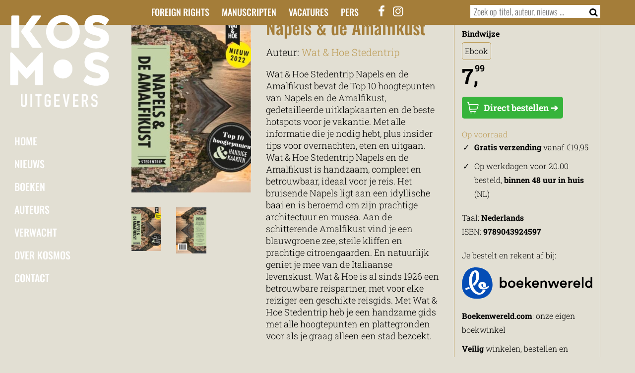

--- FILE ---
content_type: text/html; charset=UTF-8
request_url: https://www.kosmosuitgevers.nl/boek/napels-de-amalfikust/
body_size: 32546
content:
<!DOCTYPE html>
<html lang="nl-NL">
	
	
	
<head><meta charset="UTF-8" /><script>if(navigator.userAgent.match(/MSIE|Internet Explorer/i)||navigator.userAgent.match(/Trident\/7\..*?rv:11/i)){var href=document.location.href;if(!href.match(/[?&]nowprocket/)){if(href.indexOf("?")==-1){if(href.indexOf("#")==-1){document.location.href=href+"?nowprocket=1"}else{document.location.href=href.replace("#","?nowprocket=1#")}}else{if(href.indexOf("#")==-1){document.location.href=href+"&nowprocket=1"}else{document.location.href=href.replace("#","&nowprocket=1#")}}}}</script><script>(()=>{class RocketLazyLoadScripts{constructor(){this.v="2.0.4",this.userEvents=["keydown","keyup","mousedown","mouseup","mousemove","mouseover","mouseout","touchmove","touchstart","touchend","touchcancel","wheel","click","dblclick","input"],this.attributeEvents=["onblur","onclick","oncontextmenu","ondblclick","onfocus","onmousedown","onmouseenter","onmouseleave","onmousemove","onmouseout","onmouseover","onmouseup","onmousewheel","onscroll","onsubmit"]}async t(){this.i(),this.o(),/iP(ad|hone)/.test(navigator.userAgent)&&this.h(),this.u(),this.l(this),this.m(),this.k(this),this.p(this),this._(),await Promise.all([this.R(),this.L()]),this.lastBreath=Date.now(),this.S(this),this.P(),this.D(),this.O(),this.M(),await this.C(this.delayedScripts.normal),await this.C(this.delayedScripts.defer),await this.C(this.delayedScripts.async),await this.T(),await this.F(),await this.j(),await this.A(),window.dispatchEvent(new Event("rocket-allScriptsLoaded")),this.everythingLoaded=!0,this.lastTouchEnd&&await new Promise(t=>setTimeout(t,500-Date.now()+this.lastTouchEnd)),this.I(),this.H(),this.U(),this.W()}i(){this.CSPIssue=sessionStorage.getItem("rocketCSPIssue"),document.addEventListener("securitypolicyviolation",t=>{this.CSPIssue||"script-src-elem"!==t.violatedDirective||"data"!==t.blockedURI||(this.CSPIssue=!0,sessionStorage.setItem("rocketCSPIssue",!0))},{isRocket:!0})}o(){window.addEventListener("pageshow",t=>{this.persisted=t.persisted,this.realWindowLoadedFired=!0},{isRocket:!0}),window.addEventListener("pagehide",()=>{this.onFirstUserAction=null},{isRocket:!0})}h(){let t;function e(e){t=e}window.addEventListener("touchstart",e,{isRocket:!0}),window.addEventListener("touchend",function i(o){o.changedTouches[0]&&t.changedTouches[0]&&Math.abs(o.changedTouches[0].pageX-t.changedTouches[0].pageX)<10&&Math.abs(o.changedTouches[0].pageY-t.changedTouches[0].pageY)<10&&o.timeStamp-t.timeStamp<200&&(window.removeEventListener("touchstart",e,{isRocket:!0}),window.removeEventListener("touchend",i,{isRocket:!0}),"INPUT"===o.target.tagName&&"text"===o.target.type||(o.target.dispatchEvent(new TouchEvent("touchend",{target:o.target,bubbles:!0})),o.target.dispatchEvent(new MouseEvent("mouseover",{target:o.target,bubbles:!0})),o.target.dispatchEvent(new PointerEvent("click",{target:o.target,bubbles:!0,cancelable:!0,detail:1,clientX:o.changedTouches[0].clientX,clientY:o.changedTouches[0].clientY})),event.preventDefault()))},{isRocket:!0})}q(t){this.userActionTriggered||("mousemove"!==t.type||this.firstMousemoveIgnored?"keyup"===t.type||"mouseover"===t.type||"mouseout"===t.type||(this.userActionTriggered=!0,this.onFirstUserAction&&this.onFirstUserAction()):this.firstMousemoveIgnored=!0),"click"===t.type&&t.preventDefault(),t.stopPropagation(),t.stopImmediatePropagation(),"touchstart"===this.lastEvent&&"touchend"===t.type&&(this.lastTouchEnd=Date.now()),"click"===t.type&&(this.lastTouchEnd=0),this.lastEvent=t.type,t.composedPath&&t.composedPath()[0].getRootNode()instanceof ShadowRoot&&(t.rocketTarget=t.composedPath()[0]),this.savedUserEvents.push(t)}u(){this.savedUserEvents=[],this.userEventHandler=this.q.bind(this),this.userEvents.forEach(t=>window.addEventListener(t,this.userEventHandler,{passive:!1,isRocket:!0})),document.addEventListener("visibilitychange",this.userEventHandler,{isRocket:!0})}U(){this.userEvents.forEach(t=>window.removeEventListener(t,this.userEventHandler,{passive:!1,isRocket:!0})),document.removeEventListener("visibilitychange",this.userEventHandler,{isRocket:!0}),this.savedUserEvents.forEach(t=>{(t.rocketTarget||t.target).dispatchEvent(new window[t.constructor.name](t.type,t))})}m(){const t="return false",e=Array.from(this.attributeEvents,t=>"data-rocket-"+t),i="["+this.attributeEvents.join("],[")+"]",o="[data-rocket-"+this.attributeEvents.join("],[data-rocket-")+"]",s=(e,i,o)=>{o&&o!==t&&(e.setAttribute("data-rocket-"+i,o),e["rocket"+i]=new Function("event",o),e.setAttribute(i,t))};new MutationObserver(t=>{for(const n of t)"attributes"===n.type&&(n.attributeName.startsWith("data-rocket-")||this.everythingLoaded?n.attributeName.startsWith("data-rocket-")&&this.everythingLoaded&&this.N(n.target,n.attributeName.substring(12)):s(n.target,n.attributeName,n.target.getAttribute(n.attributeName))),"childList"===n.type&&n.addedNodes.forEach(t=>{if(t.nodeType===Node.ELEMENT_NODE)if(this.everythingLoaded)for(const i of[t,...t.querySelectorAll(o)])for(const t of i.getAttributeNames())e.includes(t)&&this.N(i,t.substring(12));else for(const e of[t,...t.querySelectorAll(i)])for(const t of e.getAttributeNames())this.attributeEvents.includes(t)&&s(e,t,e.getAttribute(t))})}).observe(document,{subtree:!0,childList:!0,attributeFilter:[...this.attributeEvents,...e]})}I(){this.attributeEvents.forEach(t=>{document.querySelectorAll("[data-rocket-"+t+"]").forEach(e=>{this.N(e,t)})})}N(t,e){const i=t.getAttribute("data-rocket-"+e);i&&(t.setAttribute(e,i),t.removeAttribute("data-rocket-"+e))}k(t){Object.defineProperty(HTMLElement.prototype,"onclick",{get(){return this.rocketonclick||null},set(e){this.rocketonclick=e,this.setAttribute(t.everythingLoaded?"onclick":"data-rocket-onclick","this.rocketonclick(event)")}})}S(t){function e(e,i){let o=e[i];e[i]=null,Object.defineProperty(e,i,{get:()=>o,set(s){t.everythingLoaded?o=s:e["rocket"+i]=o=s}})}e(document,"onreadystatechange"),e(window,"onload"),e(window,"onpageshow");try{Object.defineProperty(document,"readyState",{get:()=>t.rocketReadyState,set(e){t.rocketReadyState=e},configurable:!0}),document.readyState="loading"}catch(t){console.log("WPRocket DJE readyState conflict, bypassing")}}l(t){this.originalAddEventListener=EventTarget.prototype.addEventListener,this.originalRemoveEventListener=EventTarget.prototype.removeEventListener,this.savedEventListeners=[],EventTarget.prototype.addEventListener=function(e,i,o){o&&o.isRocket||!t.B(e,this)&&!t.userEvents.includes(e)||t.B(e,this)&&!t.userActionTriggered||e.startsWith("rocket-")||t.everythingLoaded?t.originalAddEventListener.call(this,e,i,o):(t.savedEventListeners.push({target:this,remove:!1,type:e,func:i,options:o}),"mouseenter"!==e&&"mouseleave"!==e||t.originalAddEventListener.call(this,e,t.savedUserEvents.push,o))},EventTarget.prototype.removeEventListener=function(e,i,o){o&&o.isRocket||!t.B(e,this)&&!t.userEvents.includes(e)||t.B(e,this)&&!t.userActionTriggered||e.startsWith("rocket-")||t.everythingLoaded?t.originalRemoveEventListener.call(this,e,i,o):t.savedEventListeners.push({target:this,remove:!0,type:e,func:i,options:o})}}J(t,e){this.savedEventListeners=this.savedEventListeners.filter(i=>{let o=i.type,s=i.target||window;return e!==o||t!==s||(this.B(o,s)&&(i.type="rocket-"+o),this.$(i),!1)})}H(){EventTarget.prototype.addEventListener=this.originalAddEventListener,EventTarget.prototype.removeEventListener=this.originalRemoveEventListener,this.savedEventListeners.forEach(t=>this.$(t))}$(t){t.remove?this.originalRemoveEventListener.call(t.target,t.type,t.func,t.options):this.originalAddEventListener.call(t.target,t.type,t.func,t.options)}p(t){let e;function i(e){return t.everythingLoaded?e:e.split(" ").map(t=>"load"===t||t.startsWith("load.")?"rocket-jquery-load":t).join(" ")}function o(o){function s(e){const s=o.fn[e];o.fn[e]=o.fn.init.prototype[e]=function(){return this[0]===window&&t.userActionTriggered&&("string"==typeof arguments[0]||arguments[0]instanceof String?arguments[0]=i(arguments[0]):"object"==typeof arguments[0]&&Object.keys(arguments[0]).forEach(t=>{const e=arguments[0][t];delete arguments[0][t],arguments[0][i(t)]=e})),s.apply(this,arguments),this}}if(o&&o.fn&&!t.allJQueries.includes(o)){const e={DOMContentLoaded:[],"rocket-DOMContentLoaded":[]};for(const t in e)document.addEventListener(t,()=>{e[t].forEach(t=>t())},{isRocket:!0});o.fn.ready=o.fn.init.prototype.ready=function(i){function s(){parseInt(o.fn.jquery)>2?setTimeout(()=>i.bind(document)(o)):i.bind(document)(o)}return"function"==typeof i&&(t.realDomReadyFired?!t.userActionTriggered||t.fauxDomReadyFired?s():e["rocket-DOMContentLoaded"].push(s):e.DOMContentLoaded.push(s)),o([])},s("on"),s("one"),s("off"),t.allJQueries.push(o)}e=o}t.allJQueries=[],o(window.jQuery),Object.defineProperty(window,"jQuery",{get:()=>e,set(t){o(t)}})}P(){const t=new Map;document.write=document.writeln=function(e){const i=document.currentScript,o=document.createRange(),s=i.parentElement;let n=t.get(i);void 0===n&&(n=i.nextSibling,t.set(i,n));const c=document.createDocumentFragment();o.setStart(c,0),c.appendChild(o.createContextualFragment(e)),s.insertBefore(c,n)}}async R(){return new Promise(t=>{this.userActionTriggered?t():this.onFirstUserAction=t})}async L(){return new Promise(t=>{document.addEventListener("DOMContentLoaded",()=>{this.realDomReadyFired=!0,t()},{isRocket:!0})})}async j(){return this.realWindowLoadedFired?Promise.resolve():new Promise(t=>{window.addEventListener("load",t,{isRocket:!0})})}M(){this.pendingScripts=[];this.scriptsMutationObserver=new MutationObserver(t=>{for(const e of t)e.addedNodes.forEach(t=>{"SCRIPT"!==t.tagName||t.noModule||t.isWPRocket||this.pendingScripts.push({script:t,promise:new Promise(e=>{const i=()=>{const i=this.pendingScripts.findIndex(e=>e.script===t);i>=0&&this.pendingScripts.splice(i,1),e()};t.addEventListener("load",i,{isRocket:!0}),t.addEventListener("error",i,{isRocket:!0}),setTimeout(i,1e3)})})})}),this.scriptsMutationObserver.observe(document,{childList:!0,subtree:!0})}async F(){await this.X(),this.pendingScripts.length?(await this.pendingScripts[0].promise,await this.F()):this.scriptsMutationObserver.disconnect()}D(){this.delayedScripts={normal:[],async:[],defer:[]},document.querySelectorAll("script[type$=rocketlazyloadscript]").forEach(t=>{t.hasAttribute("data-rocket-src")?t.hasAttribute("async")&&!1!==t.async?this.delayedScripts.async.push(t):t.hasAttribute("defer")&&!1!==t.defer||"module"===t.getAttribute("data-rocket-type")?this.delayedScripts.defer.push(t):this.delayedScripts.normal.push(t):this.delayedScripts.normal.push(t)})}async _(){await this.L();let t=[];document.querySelectorAll("script[type$=rocketlazyloadscript][data-rocket-src]").forEach(e=>{let i=e.getAttribute("data-rocket-src");if(i&&!i.startsWith("data:")){i.startsWith("//")&&(i=location.protocol+i);try{const o=new URL(i).origin;o!==location.origin&&t.push({src:o,crossOrigin:e.crossOrigin||"module"===e.getAttribute("data-rocket-type")})}catch(t){}}}),t=[...new Map(t.map(t=>[JSON.stringify(t),t])).values()],this.Y(t,"preconnect")}async G(t){if(await this.K(),!0!==t.noModule||!("noModule"in HTMLScriptElement.prototype))return new Promise(e=>{let i;function o(){(i||t).setAttribute("data-rocket-status","executed"),e()}try{if(navigator.userAgent.includes("Firefox/")||""===navigator.vendor||this.CSPIssue)i=document.createElement("script"),[...t.attributes].forEach(t=>{let e=t.nodeName;"type"!==e&&("data-rocket-type"===e&&(e="type"),"data-rocket-src"===e&&(e="src"),i.setAttribute(e,t.nodeValue))}),t.text&&(i.text=t.text),t.nonce&&(i.nonce=t.nonce),i.hasAttribute("src")?(i.addEventListener("load",o,{isRocket:!0}),i.addEventListener("error",()=>{i.setAttribute("data-rocket-status","failed-network"),e()},{isRocket:!0}),setTimeout(()=>{i.isConnected||e()},1)):(i.text=t.text,o()),i.isWPRocket=!0,t.parentNode.replaceChild(i,t);else{const i=t.getAttribute("data-rocket-type"),s=t.getAttribute("data-rocket-src");i?(t.type=i,t.removeAttribute("data-rocket-type")):t.removeAttribute("type"),t.addEventListener("load",o,{isRocket:!0}),t.addEventListener("error",i=>{this.CSPIssue&&i.target.src.startsWith("data:")?(console.log("WPRocket: CSP fallback activated"),t.removeAttribute("src"),this.G(t).then(e)):(t.setAttribute("data-rocket-status","failed-network"),e())},{isRocket:!0}),s?(t.fetchPriority="high",t.removeAttribute("data-rocket-src"),t.src=s):t.src="data:text/javascript;base64,"+window.btoa(unescape(encodeURIComponent(t.text)))}}catch(i){t.setAttribute("data-rocket-status","failed-transform"),e()}});t.setAttribute("data-rocket-status","skipped")}async C(t){const e=t.shift();return e?(e.isConnected&&await this.G(e),this.C(t)):Promise.resolve()}O(){this.Y([...this.delayedScripts.normal,...this.delayedScripts.defer,...this.delayedScripts.async],"preload")}Y(t,e){this.trash=this.trash||[];let i=!0;var o=document.createDocumentFragment();t.forEach(t=>{const s=t.getAttribute&&t.getAttribute("data-rocket-src")||t.src;if(s&&!s.startsWith("data:")){const n=document.createElement("link");n.href=s,n.rel=e,"preconnect"!==e&&(n.as="script",n.fetchPriority=i?"high":"low"),t.getAttribute&&"module"===t.getAttribute("data-rocket-type")&&(n.crossOrigin=!0),t.crossOrigin&&(n.crossOrigin=t.crossOrigin),t.integrity&&(n.integrity=t.integrity),t.nonce&&(n.nonce=t.nonce),o.appendChild(n),this.trash.push(n),i=!1}}),document.head.appendChild(o)}W(){this.trash.forEach(t=>t.remove())}async T(){try{document.readyState="interactive"}catch(t){}this.fauxDomReadyFired=!0;try{await this.K(),this.J(document,"readystatechange"),document.dispatchEvent(new Event("rocket-readystatechange")),await this.K(),document.rocketonreadystatechange&&document.rocketonreadystatechange(),await this.K(),this.J(document,"DOMContentLoaded"),document.dispatchEvent(new Event("rocket-DOMContentLoaded")),await this.K(),this.J(window,"DOMContentLoaded"),window.dispatchEvent(new Event("rocket-DOMContentLoaded"))}catch(t){console.error(t)}}async A(){try{document.readyState="complete"}catch(t){}try{await this.K(),this.J(document,"readystatechange"),document.dispatchEvent(new Event("rocket-readystatechange")),await this.K(),document.rocketonreadystatechange&&document.rocketonreadystatechange(),await this.K(),this.J(window,"load"),window.dispatchEvent(new Event("rocket-load")),await this.K(),window.rocketonload&&window.rocketonload(),await this.K(),this.allJQueries.forEach(t=>t(window).trigger("rocket-jquery-load")),await this.K(),this.J(window,"pageshow");const t=new Event("rocket-pageshow");t.persisted=this.persisted,window.dispatchEvent(t),await this.K(),window.rocketonpageshow&&window.rocketonpageshow({persisted:this.persisted})}catch(t){console.error(t)}}async K(){Date.now()-this.lastBreath>45&&(await this.X(),this.lastBreath=Date.now())}async X(){return document.hidden?new Promise(t=>setTimeout(t)):new Promise(t=>requestAnimationFrame(t))}B(t,e){return e===document&&"readystatechange"===t||(e===document&&"DOMContentLoaded"===t||(e===window&&"DOMContentLoaded"===t||(e===window&&"load"===t||e===window&&"pageshow"===t)))}static run(){(new RocketLazyLoadScripts).t()}}RocketLazyLoadScripts.run()})();</script>
	<!-- Google Tag Manager -->
	<script type="rocketlazyloadscript">(function(w,d,s,l,i){w[l]=w[l]||[];w[l].push({'gtm.start':
	new Date().getTime(),event:'gtm.js'});var f=d.getElementsByTagName(s)[0],
	j=d.createElement(s),dl=l!='dataLayer'?'&l='+l:'';j.async=true;j.src=
	'https://www.googletagmanager.com/gtm.js?id='+i+dl;f.parentNode.insertBefore(j,f);
	})(window,document,'script','dataLayer','GTM-54FXRT');</script>
	<!-- End Google Tag Manager -->
	<title>Napels &amp; de Amalfikust - Kosmos Uitgevers</title>
<link crossorigin data-rocket-preload as="font" href="https://www.kosmosuitgevers.nl/wp-content/themes/kosmos/font/kosmos.woff2?83964476" rel="preload">
<link crossorigin data-rocket-preload as="font" href="https://www.kosmosuitgevers.nl/wp-content/cache/fonts/1/google-fonts/fonts/s/oswald/v57/TK3iWkUHHAIjg752GT8G.woff2" rel="preload">
<link crossorigin data-rocket-preload as="font" href="https://www.kosmosuitgevers.nl/wp-content/cache/fonts/1/google-fonts/fonts/s/robotoslab/v36/BngMUXZYTXPIvIBgJJSb6ufN5qU.woff2" rel="preload">
<style id="wpr-usedcss">body{font-family:'Roboto Slab',serif;font-weight:300;font-size:20px;background-color:#e2dfd3;line-height:24px}h1{font-family:Oswald,sans-serif;font-size:36px;margin-top:-3px;line-height:36px;font-weight:500}h2{font-family:Oswald,sans-serif;font-size:28px;line-height:32px;margin:-5px 0 10px;font-weight:500;clear:both}h3{font-family:Oswald,sans-serif;font-size:20px;line-height:24px;margin:-5px 0 10px;font-weight:500}p{margin:0 0 20px;line-height:28px}a{color:#fff}a:hover{color:#000}ul{margin:0 0 30px 15px;padding:0;line-height:28px}ul li{margin-bottom:10px}.image_responsive{width:100%;height:auto}.content_holder{padding:20px 0 30px;position:relative}.content_holder iframe{width:100%;margin-bottom:30px}.content_holder a{text-decoration:underline}.content1{padding-top:120px}.divider_holder{padding-bottom:20px}.desktop_only{display:none!important}header{position:relative;top:0;z-index:10;width:100%;display:flex!important}header .row_holder{padding:10px 0;position:fixed;width:100%;z-index:15}#header_logo{margin-bottom:45px}#holder_logo_menu{position:fixed;left:100px;top:30px;z-index:20;width:150px;display:none}#holder_logo_menu #menu{width:150px}#logo_liggend{height:45px;width:auto}#header_social_icons{font-size:24px}#header_social_icons a{color:#fff}#header_social_icons a:hover{color:#000}.icon_toggle{cursor:pointer}.icon_toggle:hover{color:#000}.row_toggle{position:fixed;top:70px;display:none;z-index:15;width:100%;padding:10px}#row_search{background-color:#fff}#row_search .search-field{width:calc(100% - 75px)}#row_search .search-submit{width:42px;border:0 solid #000}#row_menu{background-color:#e2dfd3;padding:30px;border-bottom:0 solid #000;box-shadow:0 10px 10px 10px rgba(0,0,0,.2)}#row_menu .menu-header-menu-container ul{text-align:left;margin-bottom:20px}#row_menu .menu-header-menu-container ul li{display:block;margin-left:10px;margin-bottom:10px}.menu_open{display:block}#row_menu a{color:#000;text-shadow:0 0 0 #b0c1d7!important;box-shadow:0 0 0 0 #b0c1d7!important}#row_menu .menu-hoofdmenu-container ul li.current-menu-parent a{border:2px solid #000}#row_menu .menu-hoofdmenu-container{margin-bottom:30px}.menu-hoofdmenu-container ul{list-style:none;margin:0;padding:0;font-weight:500}.menu-hoofdmenu-container ul li{margin:0;padding:0}.menu-hoofdmenu-container ul li.current-menu-parent a{border:2px solid #fff;padding:5px 7px}.menu-hoofdmenu-container ul li a{margin:0;padding:9px;display:inline-block;font-family:Oswald,sans-serif;font-size:20px;text-transform:uppercase;color:#fff;text-decoration:none;width:100%;border-radius:10px}.menu-hoofdmenu-container ul li.current-menu-parent a:hover{color:#fff;text-decoration:none}.menu-hoofdmenu-container ul li a:hover{color:#000}.menu-header-menu-container ul{list-style:none;margin:0;padding:0;text-align:right;font-weight:500}.menu-header-menu-container ul li{margin:0 0 0 20px;padding:0;display:inline-block}.menu-header-menu-container ul li a{font-family:Oswald,sans-serif;font-size:18px;text-transform:uppercase;color:#fff;text-decoration:none;width:100%}.menu-header-menu-container ul li a:hover{color:#000}footer{font-size:16px}footer .row_holder{padding:20px 0 50px}footer ul li{margin-bottom:0}#menu-footer-menu-3{margin-bottom:0}footer img{width:30%!important;margin:0 auto 20px;position:relative;display:block}.theme_divider{margin-top:-1px}.theme_header{z-index:15;position:fixed;height:70px;width:100%;padding-top:10px}.theme_header .mobile_only i{font-size:30px;float:right}.theme_color_oker_book .theme_intro{background-color:#e2dfd3;color:#000}.theme_color_oker_book .theme_intro .col-md-9 a{color:#715118}.theme_color_oker_book .theme_intro .col-md-9 a:hover{color:#000}.theme_color_oker_book .theme_header_footer{background-color:#a47d39!important;color:#fff}.theme_color_oker_book .divider1 .theme_divider,.theme_color_oker_book .theme_divider{fill:#e2dfd3}#searchform{border:0 solid #dcdcdc;display:inline-block;width:100%;background-color:#fff;font-family:Oswald,sans-serif;font-size:18px}.search-field{border:0;color:#000;width:calc(100% - 45px);margin-left:5px;font-size:inherit}.search-field:focus::placeholder{color:transparent}.search-submit{background-color:#fff;border:0;color:#000;font-size:inherit;width:25px;margin-right:5px}.search-submit:hover{color:#000}input[type=checkbox],input[type=radio]{width:auto!important}@media (min-width:992px){.menu-header-menu-container ul li{margin:0 0 0 10px}.menu-header-menu-container ul li:first-child{margin:0}.desktop_only{display:block!important}.mobile_only{display:none!important}#holder_logo_menu{left:20px;display:block}footer img{width:70%!important;margin:0}.theme_header{height:50px}.menu_open{display:none}}@media (min-width:1200px){.menu-header-menu-container ul li{margin:0 0 0 20px}#holder_logo_menu{width:200px}.holder_logo_menu_small{width:150px!important;-webkit-transition:width .5s ease-in-out;-moz-transition:width .5s ease-in-out;-o-transition:width .5s ease-in-out;transition:width .5s ease-in-out}footer img{width:50%!important}}@media (min-width:1500px){#holder_logo_menu{left:10%}}html{-ms-text-size-adjust:100%;-webkit-text-size-adjust:100%}body{margin:0}article,figcaption,figure,footer,header,main,menu,nav,section{display:block}canvas,progress{display:inline-block;vertical-align:baseline}[hidden],template{display:none}a{background-color:transparent}a:active,a:hover{outline:0}b{font-weight:700}small{font-size:80%}sup{font-size:75%;line-height:0;position:relative;vertical-align:baseline}sup{top:-.5em}img{border:0}svg:not(:root){overflow:hidden}figure{margin:1em 40px}hr{-webkit-box-sizing:content-box;-moz-box-sizing:content-box;box-sizing:content-box;height:0}code{font-family:Lato,sans-serif}button,input,optgroup,select,textarea{color:inherit;font:inherit;margin:0}button{overflow:visible}button,select{text-transform:none}button,html input[type=button],input[type=reset],input[type=submit]{-webkit-appearance:button;cursor:pointer}button[disabled],html input[disabled]{cursor:default}button::-moz-focus-inner,input::-moz-focus-inner{border:0;padding:0}input{line-height:normal}input[type=checkbox],input[type=radio]{-webkit-box-sizing:border-box;-moz-box-sizing:border-box;box-sizing:border-box;padding:0}input[type=number]::-webkit-inner-spin-button,input[type=number]::-webkit-outer-spin-button{height:auto}input[type=search]{-webkit-appearance:textfield;-webkit-box-sizing:content-box;-moz-box-sizing:content-box;box-sizing:content-box}input[type=search]::-webkit-search-cancel-button,input[type=search]::-webkit-search-decoration{-webkit-appearance:none}fieldset{border:1px solid silver;margin:0 2px;padding:.35em .625em .75em}legend{border:0;padding:0}textarea{overflow:auto}optgroup{font-weight:700}table{border-collapse:collapse;border-spacing:0}th{padding:0}*{-webkit-box-sizing:border-box;-moz-box-sizing:border-box;box-sizing:border-box}:after,:before{-webkit-box-sizing:border-box;-moz-box-sizing:border-box;box-sizing:border-box}html{-webkit-tap-highlight-color:transparent}button,input,select,textarea{font-family:inherit;font-size:inherit;line-height:inherit}a:focus{outline:-webkit-focus-ring-color auto 5px;outline-offset:-2px}figure{margin:0}img{vertical-align:middle}hr{margin-top:20px;margin-bottom:20px;border:0;border-top:1px solid #eee}[role=button]{cursor:pointer}.container{margin-right:auto;margin-left:auto;padding-left:15px;padding-right:15px}@media (min-width:768px){.container{width:750px}}@media (min-width:992px){.container{width:970px}}@media (min-width:1200px){.container{width:1170px}}.row{margin-left:-15px;margin-right:-15px}.col-lg-10,.col-lg-2,.col-md-12,.col-md-2,.col-md-3,.col-md-4,.col-md-5,.col-md-7,.col-md-8,.col-md-9,.col-sm-10,.col-sm-2,.col-xs-4,.col-xs-5,.col-xs-7{position:relative;min-height:1px;padding-left:15px;padding-right:15px}.col-xs-4,.col-xs-5,.col-xs-7{float:left}.col-xs-7{width:58.33333333%}.col-xs-5{width:41.66666667%}.col-xs-4{width:33.33333333%}@media (min-width:768px){.col-sm-10,.col-sm-2{float:left}.col-sm-10{width:83.33333333%}.col-sm-2{width:16.66666667%}}@media (min-width:992px){.col-md-12,.col-md-2,.col-md-3,.col-md-4,.col-md-5,.col-md-7,.col-md-8,.col-md-9{float:left}.col-md-12{width:100%}.col-md-9{width:75%}.col-md-8{width:66.66666667%}.col-md-7{width:58.33333333%}.col-md-5{width:41.66666667%}.col-md-4{width:33.33333333%}.col-md-3{width:25%}.col-md-2{width:16.66666667%}.col-md-offset-2{margin-left:16.66666667%}}@media (min-width:1200px){.col-lg-10,.col-lg-2{float:left}.col-lg-10{width:83.33333333%}.col-lg-2{width:16.66666667%}}.container:after,.container:before,.row:after,.row:before{content:" ";display:table}.container:after,.row:after{clear:both}.hide{display:none!important}.show{display:block!important}.hidden{display:none!important}@font-face{font-display:swap;font-family:kosmos;src:url('https://www.kosmosuitgevers.nl/wp-content/themes/kosmos/font/kosmos.eot?83964476');src:url('https://www.kosmosuitgevers.nl/wp-content/themes/kosmos/font/kosmos.eot?83964476#iefix') format('embedded-opentype'),url('https://www.kosmosuitgevers.nl/wp-content/themes/kosmos/font/kosmos.woff2?83964476') format('woff2'),url('https://www.kosmosuitgevers.nl/wp-content/themes/kosmos/font/kosmos.woff?83964476') format('woff'),url('https://www.kosmosuitgevers.nl/wp-content/themes/kosmos/font/kosmos.ttf?83964476') format('truetype'),url('https://www.kosmosuitgevers.nl/wp-content/themes/kosmos/font/kosmos.svg?83964476#kosmos') format('svg');font-weight:400;font-style:normal}[class*=" icon-"]:before,[class^=icon-]:before{font-family:kosmos;font-style:normal;font-weight:400;speak:never;display:inline-block;text-decoration:inherit;width:1em;margin-right:.2em;text-align:center;font-variant:normal;text-transform:none;line-height:1em;margin-left:.2em;-webkit-font-smoothing:antialiased;-moz-osx-font-smoothing:grayscale}.icon-search:before{content:'\e800'}.icon-facebook:before{content:'\f09a'}.icon-menu:before{content:'\f0c9'}.icon-instagram:before{content:'\f16d'}.boekdb_v2_desktop_only{display:none!important}.boekdb_v2_aligncenter{display:block;margin-left:auto;margin-right:auto}#boekdb_v2_containter{margin-top:0;margin-bottom:20px}.boekdb_v2_row_content{padding:20px 0 30px}#boekdb_v2_holder h1{color:#a47d39;margin-bottom:10px!important}#boekdb_v2_holder h2{color:#bd9c56;font-size:20px;margin:0 0 20px}#boekdb_v2_author_names{margin-bottom:20px}#boekdb_v2_author_names a{color:#bd9c56;text-decoration:none}#boekdb_v2_author_names a:hover{color:#000}#boekdb_v2_authors_info a{color:#bd9c56}#boekdb_v2_authors_info a:hover{color:#bb5644}#boekdb_v2_sidebar{border:1px solid #bd9c56;padding:15px;-webkit-border-radius:5px;-moz-border-radius:5px;border-radius:5px;font-size:16px}#boekdb_v2_sidebar .desktop_only{display:none}#boekdb_v2_sidebar a{color:#337ab7;text-decoration:none}#boekdb_v2_sidebar a:hover{color:#337ab7;text-decoration:underline}#boekdb_v2_productform_label{margin-bottom:5px}#boekdb_v2_productform{display:inline-block;margin-bottom:20px;margin-right:10px;border:1px solid #bd9c56;padding:5px;-webkit-border-radius:5px;-moz-border-radius:5px;border-radius:5px}#boekdb_v2_specifications{list-style:none;margin:0 0 20px;padding:0}#boekdb_v2_specifications li{margin:0;padding:0}#boekdb_v2_specifications li ul{list-style:disc;margin-left:15px}#boekdb_v2_availability{color:#bd9c56}sup{vertical-align:super;font-size:18px!important;top:-10px!important;left:-7px!important}#boekdb_v2_price{font-size:42px;font-weight:700;padding-bottom:30px}.boekdb_v2_row_content a.boekdb_v2_buy_button{background-color:#36b43b;margin-bottom:20px;padding:10px;-webkit-border-radius:5px;-moz-border-radius:5px;border-radius:5px;text-decoration:none!important;font-size:18px;display:inline-block;color:#fff!important;font-weight:700}.boekdb_v2_row_content a.boekdb_v2_buy_button:hover{background-color:#1e852d;color:#fff!important}#boekdb_v2_features,#boekdb_v2_features_mobile{margin-bottom:20px!important}#boekdb_v2_features li:last-child,#boekdb_v2_features_mobile li:last-child{margin-bottom:20px}#boekdb_v2_payments{list-style:none;margin:10px 0 0;padding:0}#boekdb_v2_payments li{display:inline-block;margin:0 10px 10px 0;padding:0}#boekdb_v2_cover_images{text-align:center;font-size:12px;font-weight:700;line-height:12px;position:relative;margin-bottom:20px}#boekdb_v2_cover_images_mobile{text-align:center;margin-bottom:20px;width:80%;margin-left:10%}#boekdb_v2_cover_images img{width:100%;height:auto}#boekdb_v2_cover_images_mobile img{width:100%;height:auto}#boekdb_v2_cover_background_large,#boekdb_v2_cover_images .attachment-cover-thumbnail{margin-bottom:30px}#boekdb_v2_inkijkexemplaar{margin-bottom:10px;margin-top:10px}#boekdb_v2_inkijkexemplaar path{fill:#bd9c56}#boekdb_v2_inkijkexemplaar:hover path{fill:#000000}#boekdb_v2_cover_background_large,#boekdb_v2_cover_background_large_mobile,#boekdb_v2_cover_large_mobile_button{display:none}#boekdb_v2_cover_background_large_mobile_button,#boekdb_v2_cover_large_mobile_button{color:#bd9c56;text-decoration:underline;margin-top:20px;cursor:pointer}#boekdb_v2_cover_background_large .icon-search,#boekdb_v2_cover_background_large_mobile .icon-search{position:absolute;top:20px;right:20px;color:#fff;z-index:10}#boekdb_v2_cover_background_large .icon-search{font-size:30px}#boekdb_v2_cover_background_small,#boekdb_v2_cover_small{cursor:pointer}#boekdb_v2_flaptext_long,#boekdb_v2_flaptext_long_mobile{font-size:18px;margin-bottom:20px;display:none}#boekdb_v2_flaptext_long_mobile{margin-top:20px}#boekdb_v2_authors_info,#boekdb_v2_authors_info_mobile{border:1px solid #bd9c56;padding:15px;-webkit-border-radius:5px;-moz-border-radius:5px;border-radius:5px;margin-bottom:20px;overflow:hidden}.boekdb_v2_author_info{display:block;margin-bottom:20px;font-size:18px}#boekdb_v2_authors_info h3,#boekdb_v2_authors_info_mobile h3{color:#bd9c56;margin-bottom:10px;margin-top:0;font-size:20px;clear:both}#boekdb_v2_show_flaptext{-webkit-border-radius:5px;-moz-border-radius:5px;border-radius:5px;margin-bottom:20px;background-color:#0099be;color:#000;cursor:pointer;padding:10px;font-weight:700;margin-top:20px}#boekdb_v2_show_flaptext:hover{background-color:#bd9c56}#boekdb_v2_mobile_buy_button{position:fixed;bottom:0;width:100%;left:0;background-color:#fff;padding:15px;z-index:15}#boekdb_v2_mobile_buy_button .boekdb_v2_buy_button{margin-bottom:0}#boekdb_v2_mobile_buy_button .boekdb_v2_buy_button{display:block}.boekdb_v2_title_text_medium{max-height:585px;margin-bottom:20px;overflow:hidden}.boekdb_v2_title_text_large{max-height:605px;margin-bottom:20px;overflow:hidden}#boekdb_v2_flaptext_long_readmore{display:none}.boekdb_v2_title_text_large #boekdb_v2_flaptext_long_readmore,.boekdb_v2_title_text_medium #boekdb_v2_flaptext_long_readmore{display:block;position:absolute;bottom:0;width:100%;text-align:center;height:300px;background:-moz-linear-gradient(top,rgba(226,223,211,0) 0,#e2dfd3 100%);background:-webkit-linear-gradient(top,rgba(226,223,211,0) 0,#e2dfd3 100%);background:linear-gradient(to bottom,rgba(226,223,211,0) 0,#e2dfd3 100%)}#boekdb_v2_flaptext_long_readmore_button{position:absolute;bottom:0;text-align:center;font-weight:700;cursor:pointer;width:100%}#boekdb_v2_flaptext_long_readmore_button:hover{color:#38b24a}#boekdb_v2_holder ul{margin-bottom:20px;list-style:none;display:block;margin-left:0;padding-left:0}#boekdb_v2_holder ul li{margin-left:0;padding-left:0}#boekdb_v2_slider_books .slick-slide{text-align:center}.boekdb_v2_logo_boekenwereld{width:100%;height:auto;max-width:300px;margin:10px 0 20px}#boekdb_v2_book_extra_info h2{color:#bd9c56!important;margin-bottom:0;clear:both}#boekdb_v2_book_extra_info h3{color:#bd9c56!important;font-size:20px}#boekdb_v2_book_extra_info li a:hover h3{color:#000!important}.boekdb_v2_list_with_checkmarks{list-style-type:'\2713'!important;margin-left:15px!important;margin-top:0}.boekdb_v2_list_with_checkmarks li{padding-left:10px!important}.boekdb_v2_row_tabs{display:inline-block!important}#boekdb_v2_tab_author{margin-left:15px}.boekdb_v2_tab_button{position:relative;display:inline-block;cursor:pointer;margin-bottom:-1px;margin-left:5px;font-size:12px;border:1px solid #bd9c56;padding:2px 10px;-webkit-border-top-left-radius:5px;-webkit-border-top-right-radius:5px;-moz-border-radius-topleft:5px;-moz-border-radius-topright:5px;border-top-left-radius:5px;border-top-right-radius:5px}.boekdb_v2_tab_button:hover{color:#fff;background-color:#bd9c56}.boekdb_v2_tab_button_active{border-bottom:1px solid #e2dfd3;cursor:default}.boekdb_v2_tab_button_active:hover{color:#000;background-color:#fff}.boekdb_v2_tab_text_active{display:inline-block!important;width:100%}.boekdb_v2_tab_text_inactive{display:none!important;width:100%}.boekdb_v2_books_etalage{list-style:none;margin:30px 0 0!important;padding:0!important;width:100%;display:inline-block}.boekdb_v2_books_etalage li{width:100%;float:left;display:block;margin:0;padding:0 15px;text-align:center}.boekdb_v2_books_etalage li img{width:75%;height:auto}.boekdb_v2_books_etalage li a{text-decoration:none!important}.boekdb_v2_books_etalage a:hover{text-decoration:none;color:#000!important}.boekdb_v2_books_etalage h3{margin-bottom:30px;margin-top:30px}.boekdb_v2_books_etalage_authors{list-style:none;margin:0 0 20px!important;padding:0!important;width:100%}.boekdb_v2_books_etalage_authors li{width:100%!important;float:none!important;clear:none!important}.boekdb_v2_books_etalage li img{transition:transform .2s ease}.boekdb_v2_books_etalage li:hover img{transform:scale(1.1)}.boekdb_v2_col_issuu h2{margin-bottom:15px!important}@media (min-width:500px){.boekdb_v2_books_etalage li{width:50%}.boekdb_v2_books_etalage li:nth-child(odd){clear:both}}@media (min-width:768px){#boekdb_v2_flaptext_long{display:block}.boekdb_v2_books_etalage li:nth-child(odd){clear:none}.boekdb_v2_books_etalage li:nth-child(3n+1){clear:both}.boekdb_v2_books_etalage li{width:33.33%}#boekdb_v2_sidebar .desktop_only{display:block!important}#boekdb_v2_sidebar .mobile_only{display:none!important}.boekdb_v2_tab_button{margin-left:20px;font-size:18px}}@media (min-width:992px){.boekdb_v2_desktop_only{display:inline!important}.boekdb_v2_mobile_only{display:none!important}#boekdb_v2_flaptext_long{display:block}#boekdb_v2_mobile_buy_button,#boekdb_v2_show_flaptext{display:none}.boekdb_v2_books_etalage li:nth-child(3n+1){clear:none}.boekdb_v2_books_etalage li:nth-child(4n+1){clear:both}.boekdb_v2_books_etalage li{width:25%}.boekdb_v2_row_tabs .col-md-12{padding-left:0;padding-right:0}}@font-face{font-family:Oswald;font-style:normal;font-weight:300;font-display:swap;src:url(https://www.kosmosuitgevers.nl/wp-content/cache/fonts/1/google-fonts/fonts/s/oswald/v57/TK3iWkUHHAIjg752GT8G.woff2) format('woff2');unicode-range:U+0000-00FF,U+0131,U+0152-0153,U+02BB-02BC,U+02C6,U+02DA,U+02DC,U+0304,U+0308,U+0329,U+2000-206F,U+20AC,U+2122,U+2191,U+2193,U+2212,U+2215,U+FEFF,U+FFFD}@font-face{font-family:Oswald;font-style:normal;font-weight:500;font-display:swap;src:url(https://www.kosmosuitgevers.nl/wp-content/cache/fonts/1/google-fonts/fonts/s/oswald/v57/TK3iWkUHHAIjg752GT8G.woff2) format('woff2');unicode-range:U+0000-00FF,U+0131,U+0152-0153,U+02BB-02BC,U+02C6,U+02DA,U+02DC,U+0304,U+0308,U+0329,U+2000-206F,U+20AC,U+2122,U+2191,U+2193,U+2212,U+2215,U+FEFF,U+FFFD}@font-face{font-family:'Roboto Slab';font-style:normal;font-weight:300;font-display:swap;src:url(https://www.kosmosuitgevers.nl/wp-content/cache/fonts/1/google-fonts/fonts/s/robotoslab/v36/BngMUXZYTXPIvIBgJJSb6ufN5qU.woff2) format('woff2');unicode-range:U+0000-00FF,U+0131,U+0152-0153,U+02BB-02BC,U+02C6,U+02DA,U+02DC,U+0304,U+0308,U+0329,U+2000-206F,U+20AC,U+2122,U+2191,U+2193,U+2212,U+2215,U+FEFF,U+FFFD}@font-face{font-family:'Roboto Slab';font-style:normal;font-weight:700;font-display:swap;src:url(https://www.kosmosuitgevers.nl/wp-content/cache/fonts/1/google-fonts/fonts/s/robotoslab/v36/BngMUXZYTXPIvIBgJJSb6ufN5qU.woff2) format('woff2');unicode-range:U+0000-00FF,U+0131,U+0152-0153,U+02BB-02BC,U+02C6,U+02DA,U+02DC,U+0304,U+0308,U+0329,U+2000-206F,U+20AC,U+2122,U+2191,U+2193,U+2212,U+2215,U+FEFF,U+FFFD}.slick-slider{position:relative;display:block;box-sizing:border-box;-webkit-user-select:none;-moz-user-select:none;-ms-user-select:none;user-select:none;-webkit-touch-callout:none;-khtml-user-select:none;-ms-touch-action:pan-y;touch-action:pan-y;-webkit-tap-highlight-color:transparent}.slick-list{position:relative;display:block;overflow:hidden;margin:0;padding:0}.slick-list:focus{outline:0}.slick-list.dragging{cursor:pointer;cursor:hand}.slick-slider .slick-list,.slick-slider .slick-track{-webkit-transform:translate3d(0,0,0);-moz-transform:translate3d(0,0,0);-ms-transform:translate3d(0,0,0);-o-transform:translate3d(0,0,0);transform:translate3d(0,0,0)}.slick-track{position:relative;top:0;left:0;display:block;margin-left:auto;margin-right:auto}.slick-track:after,.slick-track:before{display:table;content:''}.slick-track:after{clear:both}.slick-loading .slick-track{visibility:hidden}.slick-slide{display:none;float:left;height:100%;min-height:1px}[dir=rtl] .slick-slide{float:right}.slick-slide img{display:block}.slick-slide.slick-loading img{display:none}.slick-slide.dragging img{pointer-events:none}.slick-initialized .slick-slide{display:block}.slick-loading .slick-slide{visibility:hidden}.slick-vertical .slick-slide{display:block;height:auto;border:1px solid transparent}.slick-arrow.slick-hidden{display:none}.slick-loading .slick-list{background:url('https://www.kosmosuitgevers.nl/wp-content/themes/kosmos/css/ajax-loader.gif') center center no-repeat #fff}.slick-next,.slick-prev{font-size:0;line-height:0;position:absolute;top:50%;display:block;width:20px;height:20px;padding:0;-webkit-transform:translate(0,-50%);-ms-transform:translate(0,-50%);transform:translate(0,-50%);cursor:pointer;color:transparent;border:none;outline:0;background:0 0}.slick-next:focus,.slick-next:hover,.slick-prev:focus,.slick-prev:hover{color:transparent;outline:0;background:0 0}.slick-next:focus:before,.slick-next:hover:before,.slick-prev:focus:before,.slick-prev:hover:before{opacity:1}.slick-next.slick-disabled:before,.slick-prev.slick-disabled:before{opacity:.25}.slick-next:before,.slick-prev:before{font-family:slick;font-size:20px;line-height:1;opacity:.75;color:#fff;-webkit-font-smoothing:antialiased;-moz-osx-font-smoothing:grayscale}.slick-prev{left:-25px}[dir=rtl] .slick-prev{right:-25px;left:auto}.slick-prev:before{content:'←'}[dir=rtl] .slick-prev:before{content:'→'}.slick-next{right:-25px}[dir=rtl] .slick-next{right:auto;left:-25px}.slick-next:before{content:'→'}[dir=rtl] .slick-next:before{content:'←'}.slick-dotted.slick-slider{margin-bottom:30px}.slick-dots{position:absolute;bottom:-25px;display:block;width:100%;padding:0;margin:0;list-style:none;text-align:center}.slick-dots li{position:relative;display:inline-block;width:20px;height:20px;margin:0 5px;padding:0;cursor:pointer}.slick-dots li button{font-size:0;line-height:0;display:block;width:20px;height:20px;padding:5px;cursor:pointer;color:transparent;border:0;outline:0;background:0 0}.slick-dots li button:focus,.slick-dots li button:hover{outline:0}.slick-dots li button:focus:before,.slick-dots li button:hover:before{opacity:1}.slick-dots li button:before{font-family:slick;font-size:6px;line-height:20px;position:absolute;top:0;left:0;width:20px;height:20px;content:'•';text-align:center;opacity:.25;color:#000;-webkit-font-smoothing:antialiased;-moz-osx-font-smoothing:grayscale}.slick-dots li.slick-active button:before{opacity:.75;color:#000}img:is([sizes=auto i],[sizes^="auto," i]){contain-intrinsic-size:3000px 1500px}img.emoji{display:inline!important;border:none!important;box-shadow:none!important;height:1em!important;width:1em!important;margin:0 .07em!important;vertical-align:-.1em!important;background:0 0!important;padding:0!important}:root{--wp-block-synced-color:#7a00df;--wp-block-synced-color--rgb:122,0,223;--wp-bound-block-color:var(--wp-block-synced-color);--wp-editor-canvas-background:#ddd;--wp-admin-theme-color:#007cba;--wp-admin-theme-color--rgb:0,124,186;--wp-admin-theme-color-darker-10:#006ba1;--wp-admin-theme-color-darker-10--rgb:0,107,160.5;--wp-admin-theme-color-darker-20:#005a87;--wp-admin-theme-color-darker-20--rgb:0,90,135;--wp-admin-border-width-focus:2px}@media (min-resolution:192dpi){:root{--wp-admin-border-width-focus:1.5px}}:root{--wp--preset--font-size--normal:16px;--wp--preset--font-size--huge:42px}html :where(.has-border-color){border-style:solid}html :where([style*=border-top-color]){border-top-style:solid}html :where([style*=border-right-color]){border-right-style:solid}html :where([style*=border-bottom-color]){border-bottom-style:solid}html :where([style*=border-left-color]){border-left-style:solid}html :where([style*=border-width]){border-style:solid}html :where([style*=border-top-width]){border-top-style:solid}html :where([style*=border-right-width]){border-right-style:solid}html :where([style*=border-bottom-width]){border-bottom-style:solid}html :where([style*=border-left-width]){border-left-style:solid}html :where(img[class*=wp-image-]){height:auto;max-width:100%}:where(figure){margin:0 0 1em}html :where(.is-position-sticky){--wp-admin--admin-bar--position-offset:var(--wp-admin--admin-bar--height,0px)}@media screen and (max-width:600px){html :where(.is-position-sticky){--wp-admin--admin-bar--position-offset:0px}}:root{--wp--preset--aspect-ratio--square:1;--wp--preset--aspect-ratio--4-3:4/3;--wp--preset--aspect-ratio--3-4:3/4;--wp--preset--aspect-ratio--3-2:3/2;--wp--preset--aspect-ratio--2-3:2/3;--wp--preset--aspect-ratio--16-9:16/9;--wp--preset--aspect-ratio--9-16:9/16;--wp--preset--color--black:#000000;--wp--preset--color--cyan-bluish-gray:#abb8c3;--wp--preset--color--white:#ffffff;--wp--preset--color--pale-pink:#f78da7;--wp--preset--color--vivid-red:#cf2e2e;--wp--preset--color--luminous-vivid-orange:#ff6900;--wp--preset--color--luminous-vivid-amber:#fcb900;--wp--preset--color--light-green-cyan:#7bdcb5;--wp--preset--color--vivid-green-cyan:#00d084;--wp--preset--color--pale-cyan-blue:#8ed1fc;--wp--preset--color--vivid-cyan-blue:#0693e3;--wp--preset--color--vivid-purple:#9b51e0;--wp--preset--gradient--vivid-cyan-blue-to-vivid-purple:linear-gradient(135deg,rgb(6, 147, 227) 0%,rgb(155, 81, 224) 100%);--wp--preset--gradient--light-green-cyan-to-vivid-green-cyan:linear-gradient(135deg,rgb(122, 220, 180) 0%,rgb(0, 208, 130) 100%);--wp--preset--gradient--luminous-vivid-amber-to-luminous-vivid-orange:linear-gradient(135deg,rgb(252, 185, 0) 0%,rgb(255, 105, 0) 100%);--wp--preset--gradient--luminous-vivid-orange-to-vivid-red:linear-gradient(135deg,rgb(255, 105, 0) 0%,rgb(207, 46, 46) 100%);--wp--preset--gradient--very-light-gray-to-cyan-bluish-gray:linear-gradient(135deg,rgb(238, 238, 238) 0%,rgb(169, 184, 195) 100%);--wp--preset--gradient--cool-to-warm-spectrum:linear-gradient(135deg,rgb(74, 234, 220) 0%,rgb(151, 120, 209) 20%,rgb(207, 42, 186) 40%,rgb(238, 44, 130) 60%,rgb(251, 105, 98) 80%,rgb(254, 248, 76) 100%);--wp--preset--gradient--blush-light-purple:linear-gradient(135deg,rgb(255, 206, 236) 0%,rgb(152, 150, 240) 100%);--wp--preset--gradient--blush-bordeaux:linear-gradient(135deg,rgb(254, 205, 165) 0%,rgb(254, 45, 45) 50%,rgb(107, 0, 62) 100%);--wp--preset--gradient--luminous-dusk:linear-gradient(135deg,rgb(255, 203, 112) 0%,rgb(199, 81, 192) 50%,rgb(65, 88, 208) 100%);--wp--preset--gradient--pale-ocean:linear-gradient(135deg,rgb(255, 245, 203) 0%,rgb(182, 227, 212) 50%,rgb(51, 167, 181) 100%);--wp--preset--gradient--electric-grass:linear-gradient(135deg,rgb(202, 248, 128) 0%,rgb(113, 206, 126) 100%);--wp--preset--gradient--midnight:linear-gradient(135deg,rgb(2, 3, 129) 0%,rgb(40, 116, 252) 100%);--wp--preset--font-size--small:13px;--wp--preset--font-size--medium:20px;--wp--preset--font-size--large:36px;--wp--preset--font-size--x-large:42px;--wp--preset--spacing--20:0.44rem;--wp--preset--spacing--30:0.67rem;--wp--preset--spacing--40:1rem;--wp--preset--spacing--50:1.5rem;--wp--preset--spacing--60:2.25rem;--wp--preset--spacing--70:3.38rem;--wp--preset--spacing--80:5.06rem;--wp--preset--shadow--natural:6px 6px 9px rgba(0, 0, 0, .2);--wp--preset--shadow--deep:12px 12px 50px rgba(0, 0, 0, .4);--wp--preset--shadow--sharp:6px 6px 0px rgba(0, 0, 0, .2);--wp--preset--shadow--outlined:6px 6px 0px -3px rgb(255, 255, 255),6px 6px rgb(0, 0, 0);--wp--preset--shadow--crisp:6px 6px 0px rgb(0, 0, 0)}:where(.is-layout-flex){gap:.5em}:where(.is-layout-grid){gap:.5em}:where(.wp-block-columns.is-layout-flex){gap:2em}:where(.wp-block-columns.is-layout-grid){gap:2em}:where(.wp-block-post-template.is-layout-flex){gap:1.25em}:where(.wp-block-post-template.is-layout-grid){gap:1.25em}.ea11y-widget-typography--title{color:#0c0d0e;font-feature-settings:"liga" off,"clig" off;font-family:Roboto,Arial,Helvetica,sans-serif;font-size:24px;font-style:normal;font-weight:500;line-height:133.4%}.ea11y-widget-typography--title-page{color:#0c0d0e;font-feature-settings:"liga" off,"clig" off;font-family:Roboto,Arial,Helvetica,sans-serif;font-size:20px;font-style:normal;font-weight:500;line-height:160%;letter-spacing:.15px}.ea11y-widget-typography--subtitle1{margin:0;color:#0c0d0e;font-feature-settings:"liga" off,"clig" off;font-family:Roboto,Arial,Helvetica,sans-serif;font-size:16px;font-style:normal;font-weight:500;letter-spacing:.15px;line-height:133.4%;text-transform:none}.ea11y-widget-typography--body1{font-feature-settings:"liga" off,"clig" off;font-family:Roboto,Arial,Helvetica,sans-serif;color:#0c0d0e;font-size:16px;font-style:normal;font-weight:400;line-height:150%;letter-spacing:.15px}.ea11y-widget-typography--body2{font-feature-settings:"liga" off,"clig" off;font-family:Roboto,Arial,Helvetica,sans-serif;color:#0c0d0e;font-size:14px;font-style:normal;font-weight:400;line-height:143%;letter-spacing:.17px}.ea11y-widget-link{color:#0c0d0e;font-feature-settings:"liga" off,"clig" off;font-family:Roboto,Arial,Helvetica,sans-serif}.ea11y-widget-paper{border-radius:18px;padding:20px;margin:20px;background:#fff;box-shadow:var(--ea11y-widget-paper-shadow)}.ea11y-widget-paper--page{min-height:72vh;margin:36px 16px}.ea11y-widget-input-wrapper{position:relative;width:90%}.ea11y-widget-input-wrapper .ea11y-widget-input{width:100%;border:none;box-shadow:0 1px 0 0 rgba(12,13,14,.42);background-color:rgba(0,0,0,0);color:#69727d;font-feature-settings:"liga" off,"clig" off;font-family:Roboto,Arial,Helvetica,sans-serif;font-size:16px;font-weight:400;line-height:24px;letter-spacing:.15px;transition:box-shadow .3s ease-out}.ea11y-widget-input-wrapper .ea11y-widget-input:focus-visible{box-shadow:0 2px 0 0 rgba(12,13,14,.42);outline:0;transition:box-shadow .3s ease-out}.ea11y-widget-input-wrapper .ea11y-widget-input::-webkit-search-cancel-button{-webkit-appearance:none}.ea11y-widget-input-wrapper .ea11y-widget-input__clear-button{position:absolute;right:0;cursor:pointer;background:0 0;border:none;transition:.3s ease-out}.ea11y-widget-input-wrapper .ea11y-widget-input__clear-button svg path{fill:rgba(0,0,0,.5)}.ea11y-widget-input-wrapper .ea11y-widget-input:-moz-placeholder+.ea11y-widget-input__clear-button{visibility:hidden}.ea11y-widget-input-wrapper .ea11y-widget-input:placeholder-shown+.ea11y-widget-input__clear-button{visibility:hidden}.ea11y-widget-radio{display:flex;align-items:center;gap:12px;padding:8px}.ea11y-widget-radio__input{margin:0}.ea11y-widget-button--icon{padding:0;border:none;border-radius:100%;background-color:rgba(0,0,0,0);cursor:pointer;transition:.3s ease-out}.ea11y-widget-button--text{display:inline-block;padding:6px 8px;background-color:rgba(0,0,0,0);border-radius:4px;border:none;font-family:Roboto,Arial,Helvetica,sans-serif;font-size:15px;font-style:normal;font-weight:500;color:#515962;text-align:center;text-decoration:none;cursor:pointer;transition:background-color .3s ease-out}.ea11y-widget-button--text:hover{background-color:rgba(37,99,235,.04)}.ea11y-widget-button--contained{display:inline-block;padding:6px 16px;background-color:#2563eb;border-radius:4px;border:none;font-family:Roboto,Arial,Helvetica,sans-serif;font-size:14px;line-height:24px;font-style:normal;font-weight:500;color:#fff;text-align:center;text-decoration:none;cursor:pointer;transition:background-color .3s ease-out}.ea11y-widget-button--contained:hover{background-color:#1d4ed8}.ea11y-widget-button--contained:disabled{background-color:rgba(0,0,0,.12);color:rgba(0,0,0,.26)}.ea11y-widget-open-button{position:fixed;z-index:2147483645;display:flex;justify-content:center;align-items:center;border:none;background-color:var(--ea11y-widget-accent-safe);transition:.3s ease-out;cursor:pointer}.ea11y-widget-open-button:hover{transition:.3s ease-out}.ea11y-widget-open-button:focus-visible{outline:0;box-shadow:0 0 0 2px #015fcc,0 0 0 4px #fff}.ea11y-widget-open-button__checkbox-wrapper{width:50%;height:50%;display:none;position:absolute;left:-4px;bottom:-4px}.ea11y-widget-open-button__checkbox-wrapper .ea11y-widget-icon{width:100%;height:100%}.ea11y-widget-open-button__checkbox-wrapper .ea11y-widget-icon path{fill:var(--ea11y-widget-accent-safe)}.ea11y-widget-open-button__checkbox-wrapper .ea11y-widget-icon circle{stroke:var(--ea11y-widget-accent-safe);fill:var(--ea11y-widget-accent-contrast)}.ea11y-widget-open-button--icon{padding:0;border-radius:100%}.ea11y-widget-open-button--icon .ea11y-widget-open-button__icon-border{box-sizing:border-box;width:48px;height:48px;display:flex;justify-content:center;align-items:center;border:2px solid var(--ea11y-widget-accent-contrast)}.ea11y-widget-open-button--icon .ea11y-widget-open-button__icon-border svg path{fill:var(--ea11y-widget-accent-contrast)}.ea11y-widget-open-button--text{display:inline-block;box-sizing:border-box;padding:6px;border:none;border-radius:4px}.ea11y-widget-open-button--text::before{content:"";position:absolute;border-color:var(--ea11y-widget-accent-contrast);border-style:solid;pointer-events:none}.ea11y-widget-open-button--text .ea11y-widget-open-button__checkbox-wrapper{left:-10px;bottom:-10px}.ea11y-widget-open-button--text .ea11y-widget-typography{color:var(--ea11y-widget-accent-contrast);overflow:hidden;text-overflow:ellipsis;white-space:nowrap}.ea11y-widget-open-button--active .ea11y-widget-open-button__checkbox-wrapper{display:block;z-index:2147483646}.ea11y-widget-container{width:480px;max-width:calc(100% - 48px);height:-webkit-fit-content;height:-moz-fit-content;height:fit-content;min-height:282px;max-height:calc(100vh - 32px);display:none;flex-direction:column;position:fixed;bottom:16px;right:16px;z-index:2147483647;border-radius:12px 12px 30px 30px;background-color:#fff;box-shadow:0 9px 46px 8px rgba(0,0,0,.12),0 24px 38px 3px rgba(0,0,0,.14),0 11px 15px -7px rgba(0,0,0,.2);transform:translateY(50vh);overflow:hidden;opacity:0;transition:opacity .3s ease,transform .3s ease}.ea11y-widget-container::before{content:"";height:40px;position:absolute;top:0;left:0;right:0;z-index:-1;background:var(--ea11y-widget-accent)}.ea11y-widget-container--open{display:flex;opacity:1;transform:translateY(0)}.ea11y-widget-container--wp-admin-bar{max-height:calc(100vh - 32px - 32px)}.ea11y-widget-container--preview{max-height:80vh;bottom:0;right:0;pointer-events:none;-webkit-user-select:none;-moz-user-select:none;user-select:none}.ea11y-widget-container--preview *{pointer-events:none}.ea11y-widget-container--preview :focus,.ea11y-widget-container--preview :focus-visible{outline:0}.ea11y-widget-container-top-left{top:16px;left:16px}.ea11y-widget-container-top-center{top:16px;left:50%;transform:translateX(-50%)}.ea11y-widget-container-top-right{top:16px;right:16px}.ea11y-widget-container-bottom-left{bottom:16px;left:16px}.ea11y-widget-container-bottom-center{bottom:16px;left:50%;transform:translateX(-50%)}.ea11y-widget-container-bottom-right{bottom:16px;right:16px}.ea11y-widget-container-center-right{top:50%;right:16px;transform:translateY(-50%)}.ea11y-widget-container-center-left{top:50%;left:16px;transform:translateY(-50%)}@media screen and (max-width:530px){.ea11y-widget-container{width:100%;max-width:-webkit-fit-content;max-width:-moz-fit-content;max-width:fit-content;max-height:70vh;top:initial;bottom:0;right:0;left:0;transform:translate(0);border-radius:12px 12px 0 0;box-shadow:0 -9px 40px 8px rgba(0,0,0,.4),0 24px 38px 3px rgba(0,0,0,.14),0 11px 15px -7px rgba(0,0,0,.2)}}.ea11y-widget-header{display:flex;justify-content:space-between;align-items:center;position:relative;padding:18px 21px 10px 24px;border-radius:0 0 13px 13px;background:var(--ea11y-widget-accent);filter:var(--ea11y-widget-header-filter)}.ea11y-widget-header::after{content:"";height:39px;width:100%;position:absolute;bottom:-27px;left:0;right:0;z-index:-1;background-size:contain;background-repeat:no-repeat}.ea11y-widget-header__title-wrapper{display:flex;justify-content:space-between;align-items:center}.ea11y-widget-header__title-wrapper .ea11y-widget-icon{-webkit-margin-end:8px;margin-inline-end:8px}.ea11y-widget-header__title-wrapper .ea11y-widget-typography{max-width:200px;margin:0;color:var(--ea11y-widget-accent-contrast);overflow:hidden;text-overflow:ellipsis}.ea11y-widget-header__general-actions-wrapper{display:flex;justify-content:center;align-items:center}.ea11y-widget-header__widget-controls-wrapper{max-width:85px;display:flex;justify-content:flex-start;align-items:center;gap:16px;-webkit-margin-end:12px;margin-inline-end:12px;overflow:hidden}.ea11y-widget-header__widget-controls-wrapper::after{content:"";width:1px;height:17px;background-color:#9da5ae}.ea11y-widget-header__widget-controls-wrapper .ea11y-widget-button{margin:0}.ea11y-widget-header__widget-controls-wrapper .ea11y-widget-button svg path{fill:var(--ea11y-widget-accent-contrast)}@media screen and (max-width:530px){.ea11y-widget-header::after{bottom:-29px}.ea11y-widget-header{padding:14px 16px 3px 12px}.ea11y-widget-header__title-wrapper .ea11y-widget-typography{font-size:16px;font-weight:500;line-height:130%;letter-spacing:.15px}.ea11y-widget-header__widget-controls-wrapper{display:none}}.ea11y-widget-header__close-button{width:24px;height:24px;display:flex;justify-content:center;align-items:center}.ea11y-widget-header__close-button svg path{fill:var(--ea11y-widget-accent-contrast)}.ea11y-widget-header__back-button{-webkit-margin-end:6px;margin-inline-end:6px}.ea11y-widget-header__back-button svg path{fill:var(--ea11y-widget-accent-contrast)}.ea11y-widget-header--page{border-radius:0 0 18px 18px}.ea11y-widget-header--page::after{bottom:-22px;z-index:-1}.ea11y-widget-content{padding:0;overflow:scroll;z-index:-1;scrollbar-gutter:stable;scrollbar-width:thin;scrollbar-color:#c5c5c7 rgba(0,0,0,0)}.ea11y-widget-footer{min-height:23px;display:flex;flex-direction:column;justify-content:center;align-items:center;position:relative;padding-top:2px;padding-bottom:13px;background:var(--ea11y-widget-footer-gradient);filter:var(--ea11y-widget-footer-filter);border-radius:0 0 30px 30px}.ea11y-widget-footer::before{content:"";height:25px;width:100%;position:absolute;top:-24px;left:0;right:0;z-index:-1;background-size:100%;background-repeat:no-repeat}@media screen and (max-width:530px){.ea11y-widget-content{width:100vw}.ea11y-widget-footer::before{display:none}.ea11y-widget-footer{box-sizing:border-box;min-height:82px;padding-top:13px;border-radius:12px 12px 0 0}}.ea11y-widget-footer .ea11y-widget-footer__copyright-wrapper{display:flex;justify-content:center;align-items:center;gap:32px}.ea11y-widget-footer__copyright{display:flex;justify-content:center;align-items:center;color:#3f444b;font-size:16px;letter-spacing:.15px;text-decoration:none}.ea11y-widget-footer__copyright:focus-visible .ea11y-widget-typography,.ea11y-widget-footer__copyright:hover .ea11y-widget-typography{text-decoration:underline}.ea11y-widget-footer__copyright::after{content:"";width:1px;height:12px;position:relative;left:16px;background-color:#9da5ae}.ea11y-widget-footer__copyright .ea11y-widget-typography{-webkit-margin-end:4px;margin-inline-end:4px;color:#2847f3;letter-spacing:.15px;font-size:16px;font-weight:600}@media screen and (max-width:530px){.ea11y-widget-footer__copyright{font-size:14px;letter-spacing:-.14px}.ea11y-widget-footer__copyright .ea11y-widget-typography{font-size:14px;letter-spacing:-.14px}}.ea11y-widget-footer__copyright .ea11y-widget-icon{-webkit-margin-start:4px;margin-inline-start:4px}.ea11y-widget-footer__statement-link{display:inline-flex;align-items:center;text-decoration:none}.ea11y-widget-footer__statement-link .ea11y-widget-typography{font-size:12px}.ea11y-widget-footer__statement-link .ea11y-widget-icon{-webkit-margin-start:4px;margin-inline-start:4px}.ea11y-widget-footer--no-label .ea11y-widget-footer__copyright{display:none}.ea11y-widget-footer--no-label .ea11y-widget-footer__statement-link{-webkit-margin-start:initial;margin-inline-start:initial}.ea11y-widget-footer--no-statement .ea11y-widget-footer__copyright::after,.ea11y-widget-footer--no-statement .ea11y-widget-footer__copyright::before{display:none}.ea11y-widget-footer--no-statement.ea11y-widget-footer--no-label{display:none}.ea11y-widget-container--rtl .ea11y-widget-footer__copyright{direction:ltr}.ea11y-widget-container--rtl .ea11y-widget-footer__copyright::after{display:none}.ea11y-widget-container--rtl .ea11y-widget-footer__copyright::before{content:"";width:1px;height:12px;position:relative;right:16px;background-color:#9da5ae}.ea11y-widget-container--elementor .ea11y-widget-footer{min-height:initial}.ea11y-widget-tools-wrapper{box-sizing:border-box;width:100%;display:flex;flex-direction:column;justify-content:space-between;flex-wrap:wrap;gap:16px;overflow-y:hidden;padding:0;padding-right:calc((100% - 444px - 6px)*.6);padding-left:calc((100% - 444px - 6px)*.6)}@media screen and (max-width:530px){.ea11y-widget-tools-wrapper{padding:0 16px}}.ea11y-widget-tools-group{display:flex;flex-direction:column;justify-content:center;align-items:flex-start;padding:20px;border-radius:18px;background:#fff;box-shadow:var(--ea11y-widget-paper-shadow)}.ea11y-widget-tools-group:first-of-type{margin-top:36px}.ea11y-widget-tools-group:last-of-type{margin-bottom:45px}.ea11y-widget-tools-group__title{margin-bottom:10px;color:#3f444b}.ea11y-widget-tools-group__tools{width:100%;display:flex;justify-content:space-between;flex-wrap:wrap;gap:12px}@media screen and (max-width:530px){.ea11y-widget-tools-group{padding:12px 14px}.ea11y-widget-tools-group:first-of-type{margin-top:28px}.ea11y-widget-tools-group:last-of-type{margin-bottom:10px}.ea11y-widget-tools-group__title{font-size:14px;line-height:130%;letter-spacing:.1px}.ea11y-widget-tools-group__tools{gap:8px}}.ea11y-widget-tool-control{box-sizing:border-box;height:80px;min-width:196px;display:flex;justify-content:flex-start;align-items:center;gap:10px;padding:12px 24px 12px 12px;max-width:calc(50% - 16px);border-radius:16px;background-color:#f3f3f4;color:#0c0d0e;transition:box-shadow .3s ease-out;-webkit-user-select:none;-moz-user-select:none;user-select:none}.ea11y-widget-tool-control:focus-visible,.ea11y-widget-tool-control:hover{outline:0;box-shadow:inset 0 0 0 2px var(--ea11y-widget-border-color);transition:box-shadow .3s ease-out}.ea11y-widget-tool-control:focus-visible .ea11y-widget-tool-steps,.ea11y-widget-tool-control:hover .ea11y-widget-tool-steps{display:inline-flex}.ea11y-widget-tool-control__icon-wrapper{width:44px;min-width:44px;height:44px;display:flex;justify-content:center;align-items:center;aspect-ratio:1/1;border-radius:100%;background:#fff}.ea11y-widget-tool-control__status-wrapper{display:flex;flex-direction:column;justify-content:center;align-items:flex-start}.ea11y-widget-tool-control__status-wrapper .ea11y-widget-typography{display:inline-block;overflow:hidden;text-overflow:ellipsis;text-align:start;white-space:initial;font-size:15px;letter-spacing:0}.ea11y-widget-tool-control--simple{cursor:pointer}.ea11y-widget-tool-control--full-width{width:100%;max-width:100%}.ea11y-widget-tool-control--active,.ea11y-widget-tool-control--active:focus-visible,.ea11y-widget-tool-control--active:hover{background:var(--ea11y-widget-tool-active-background);box-shadow:var(--ea11y-widget-tool-active-shadow);transition:box-shadow .3s ease-out}.ea11y-widget-tool-control--active .ea11y-widget-tool-control__icon-wrapper svg g,.ea11y-widget-tool-control--active .ea11y-widget-tool-control__icon-wrapper svg path,.ea11y-widget-tool-control--active:focus-visible .ea11y-widget-tool-control__icon-wrapper svg g,.ea11y-widget-tool-control--active:focus-visible .ea11y-widget-tool-control__icon-wrapper svg path,.ea11y-widget-tool-control--active:hover .ea11y-widget-tool-control__icon-wrapper svg g,.ea11y-widget-tool-control--active:hover .ea11y-widget-tool-control__icon-wrapper svg path{fill:var(--ea11y-widget-secondary-background)}.ea11y-widget-tool-control--active:focus-visible[data-ea11y-handler=screen-reader] .ea11y-widget-tool-control__icon-wrapper svg g,.ea11y-widget-tool-control--active:focus-visible[data-ea11y-handler=screen-reader] .ea11y-widget-tool-control__icon-wrapper svg path,.ea11y-widget-tool-control--active:hover[data-ea11y-handler=screen-reader] .ea11y-widget-tool-control__icon-wrapper svg g,.ea11y-widget-tool-control--active:hover[data-ea11y-handler=screen-reader] .ea11y-widget-tool-control__icon-wrapper svg path,.ea11y-widget-tool-control--active[data-ea11y-handler=screen-reader] .ea11y-widget-tool-control__icon-wrapper svg g,.ea11y-widget-tool-control--active[data-ea11y-handler=screen-reader] .ea11y-widget-tool-control__icon-wrapper svg path{fill:none;stroke:var(--ea11y-widget-secondary-background)}.ea11y-widget-tool-control--active:focus-visible{outline:2px solid var(--ea11y-widget-border-color);outline-offset:2px;transition:box-shadow .3s ease-out}.ea11y-widget-container--rtl .ea11y-widget-tool-control{padding:12px 12px 12px 24px}.ea11y-widget-tool-steps{max-width:100%;display:none;margin-top:8px}.ea11y-widget-tool-steps .ea11y-widget-tool-step{height:13px;width:36px;display:block;background-color:rgba(0,0,0,.2);cursor:pointer}.ea11y-widget-tool-steps .ea11y-widget-tool-step--active,.ea11y-widget-tool-steps .ea11y-widget-tool-step--hover-preview,.ea11y-widget-tool-steps .ea11y-widget-tool-step:focus-visible{background-color:var(--ea11y-widget-tool-step-active-background)}.ea11y-widget-tool-steps .ea11y-widget-tool-step:nth-of-type(2){border-radius:12px 0 0 12px}.ea11y-widget-tool-steps .ea11y-widget-tool-step:last-of-type{border-radius:0 12px 12px 0}.ea11y-widget-tool-steps .ea11y-widget-tool-step:not(:last-of-type){-webkit-margin-end:3px;margin-inline-end:3px}.ea11y-widget-tool-steps--enabled{display:inline-flex}@media screen and (max-width:530px){.ea11y-widget-tool-control{width:100%;max-width:100%;height:64px;padding:12px 16px 12px 12px}.ea11y-widget-tool-control__status-wrapper{width:100%;flex-direction:row;justify-content:space-between;align-items:center}.ea11y-widget-tool-control__status-wrapper .ea11y-widget-typography{font-size:14px;letter-spacing:.17px}.ea11y-widget-tool-steps .ea11y-widget-tool-step{height:16px}.ea11y-widget-tool-steps{display:inline-flex;margin-top:0}.ea11y-widget-tool-steps .ea11y-widget-tool-step:not(:last-of-type){-webkit-margin-end:4px;margin-inline-end:4px}}.ea11y-widget-container--rtl .ea11y-widget-tool-steps .ea11y-widget-tool-step:nth-of-type(2){border-radius:0 12px 12px 0}.ea11y-widget-container--rtl .ea11y-widget-tool-steps .ea11y-widget-tool-step:last-of-type{border-radius:12px 0 0 12px}.ea11y-hide-widget-modal{position:fixed;top:0;right:0;bottom:0;left:0;z-index:2147483648;background-color:rgba(0,0,0,.5);opacity:0;transition:opacity .3s ease-out;cursor:pointer}.ea11y-hide-widget-modal *{box-sizing:border-box}.ea11y-hide-widget-modal__header{display:flex;align-items:center;gap:8px;margin:0;padding:12px 24px}.ea11y-hide-widget-modal__content{width:444px;max-width:calc(100% - 32px);position:absolute;top:50%;left:50%;border-radius:4px;background-color:#fff;transform:translate(-50%,-50%)}.ea11y-hide-widget-modal__body{display:flex;flex-direction:column;border:none;border-top:1px solid rgba(0,0,0,.12);border-bottom:1px solid rgba(0,0,0,.12);padding:16px 24px}.ea11y-hide-widget-modal__footer{display:flex;justify-content:end;gap:16px;padding:16px 24px}.ea11y-hide-widget-modal--open{opacity:1}.ea11y-widget-tooltip{position:fixed;z-index:9999999999;padding:8px 16px;background:#3f444b;color:#fff;font-family:Roboto,Arial,Helvetica,sans-serif;font-size:16px;font-style:normal;font-weight:500;line-height:normal;border-radius:4px;white-space:nowrap;transform:translateY(0);transition:opacity .2s ease,transform .2s ease;pointer-events:none}.ea11y-widget-tooltip::before{content:"";width:0;height:0;position:absolute;top:-6px;left:50%;border-left:6px solid transparent;border-right:6px solid transparent;border-bottom:6px solid #3f444b;transform:translateX(-50%)}.ea11y-widget-page-heading-list{width:100%;padding:0;margin:0;list-style-type:none}.ea11y-widget-page-heading-list__item{list-style-type:none;margin-bottom:8px}.ea11y-widget-page-heading-list__item .ea11y-widget-button{width:100%;display:flex;align-items:center;align-self:stretch;padding:8px 0 8px 8px;border:1px solid rgba(0,0,0,.12);gap:4px;border-radius:4px;background:#fff;transition:.3s ease-out;cursor:pointer}.ea11y-widget-page-heading-list__item .ea11y-widget-button:focus-visible{box-shadow:inset 0 0 0 3px var(--ea11y-widget-border-color);transition:box-shadow .3s ease-out;outline:0}.ea11y-widget-page-heading-list__item .ea11y-widget-page-heading-level{padding:3px 6px;-webkit-margin-end:4px;margin-inline-end:4px;border-radius:4px;background:var(--ea11y-widget-secondary-background);color:#fff;font-weight:600}.ea11y-widget-elementor-banner{box-sizing:border-box;width:100%;display:flex;align-items:center;justify-content:center;position:relative;padding:6px;margin-bottom:12px;border-radius:3px;background:#fae8ff;transition:.3s ease-out}.ea11y-widget-elementor-banner__text-wrapper{display:inline-flex;justify-content:center;align-items:center;color:#000}.ea11y-widget-elementor-banner__text-wrapper .ea11y-widget-link{display:inline-flex;justify-content:center;align-items:center;-webkit-margin-start:8px;margin-inline-start:8px;padding:2px 8px;border-radius:4px;background:#aa2681;text-decoration:none}.ea11y-widget-elementor-banner__text-wrapper .ea11y-widget-link .ea11y-widget-typography{font-size:12px;color:#fff}.ea11y-widget-elementor-banner .ea11y-widget-button{width:24px;height:24px;position:absolute;right:9px;bottom:3px;border:none;background:0 0;cursor:pointer}.ea11y-widget-elementor-banner .ea11y-widget-button svg path{fill:rgba(0,0,0,.5)}.ea11y-widget-elementor-banner--long{padding:6px 16px}.ea11y-widget-elementor-banner--long .ea11y-widget-elementor-banner__text-wrapper{width:100%;flex-direction:column;justify-content:flex-start;align-items:flex-start}.ea11y-widget-elementor-banner--long .ea11y-widget-elementor-banner__text-wrapper .ea11y-widget-link{margin:0;margin-top:4px}.ea11y-widget-elementor-banner--long .ea11y-widget-button{bottom:initial}.ea11y-widget-container--rtl .ea11y-widget-elementor-banner .ea11y-widget-button{left:9px;right:initial}.ea11y-widget-language-selector-button{display:flex;justify-content:center;align-items:center;border:none;padding:6px;-webkit-margin-end:16px;margin-inline-end:16px;border-radius:4px;color:var(--ea11y-widget-accent-contrast);background:0 0;transition:.3s ease-out;cursor:pointer}.ea11y-widget-language-selector-button:focus-visible,.ea11y-widget-language-selector-button:hover{background:rgba(0,0,0,.12);transition:.3s ease-out}.ea11y-widget-language-selector-button .ea11y-widget-icon{-webkit-margin-end:8px;margin-inline-end:8px}.ea11y-widget-language-selector-button .ea11y-widget-icon path{fill:var(--ea11y-widget-accent-contrast)}.ea11y-widget-language-selector-button span{font-family:Roboto,Arial,Helvetica,sans-serif;font-size:14px;font-weight:500;letter-spacing:.4px}.ea11y-widget-language-selector-menu__search{display:flex;align-items:center}.ea11y-widget-language-selector-menu__search>.ea11y-widget-icon{-webkit-margin-start:16px;margin-inline-start:16px}.ea11y-widget-language-selector-list{padding:0;margin-top:24px;margin-bottom:0;list-style-type:none}.ea11y-widget-language-selector-list-button{display:flex;justify-content:space-between;align-items:center;width:100%;padding:16px;border:none;background:#fff;cursor:pointer;transition:.3s ease-out}.ea11y-widget-language-selector-list-button:hover{background-color:rgba(37,99,235,.04);transition:.3s ease-out}.ea11y-widget-language-selector-list-button:focus-visible{box-shadow:inset 0 0 0 3px var(--ea11y-widget-border-color);transition:.3s ease-out;outline:0}.ea11y-widget-language-selector-list-button .ea11y-widget-icon{-webkit-margin-end:12px;margin-inline-end:12px}.ea11y-widget-language-selector-list-button__locale-wrapper{display:flex;justify-content:flex-start;align-items:center}.ea11y-widget-language-selector-list-button__locale{width:24px;height:24px;display:flex;justify-content:center;align-items:center;border-radius:100%;-webkit-margin-end:8px;margin-inline-end:8px;background:#818a96;color:#fff;text-transform:uppercase;font-size:12px;font-weight:400;line-height:12px}.ea11y-widget-language-selector-list-button--active{background-color:rgba(37,99,235,.08)}.ea11y-widget-language-selector-list-button--active .ea11y-widget-language-selector-list-button__locale{background:var(--ea11y-widget-secondary-background)}.ea11y-widget-container--rtl .ea11y-widget-input__clear-button{right:-29px}.ea11y-widget-actions-wrapper{max-height:50px;display:none;justify-content:space-between;align-items:center;margin-bottom:12px;-moz-column-gap:8px;column-gap:8px;opacity:1}.ea11y-widget-actions-wrapper .ea11y-widget-button,.ea11y-widget-actions-wrapper .ea11y-widget-link{width:100%;display:flex;justify-content:center;align-items:center;padding:6px 0;line-height:24px;border:1px solid rgba(0,0,0,.26);color:#0c0d0e;background:0 0;text-decoration:none;border-radius:40px;cursor:pointer}.ea11y-widget-actions-wrapper .ea11y-widget-button:focus-visible,.ea11y-widget-actions-wrapper .ea11y-widget-button:hover,.ea11y-widget-actions-wrapper .ea11y-widget-link:focus-visible,.ea11y-widget-actions-wrapper .ea11y-widget-link:hover{background-color:#fff;border-color:#fff;color:#000;outline:0;transition:.3s ease-out}.ea11y-widget-actions-wrapper .ea11y-widget-button:focus-visible svg path,.ea11y-widget-actions-wrapper .ea11y-widget-button:hover svg path,.ea11y-widget-actions-wrapper .ea11y-widget-link:focus-visible svg path,.ea11y-widget-actions-wrapper .ea11y-widget-link:hover svg path{fill:#000;transition:.3s ease-out}@media screen and (max-width:530px){.ea11y-widget-actions-wrapper{display:flex}.ea11y-widget-actions-wrapper .ea11y-widget-button,.ea11y-widget-actions-wrapper .ea11y-widget-link{padding:4px 10px;font-size:13px;line-height:22px}}.ea11y-widget-actions-wrapper .ea11y-widget-button .ea11y-widget-icon,.ea11y-widget-actions-wrapper .ea11y-widget-link .ea11y-widget-icon{-webkit-margin-end:8px;margin-inline-end:8px}.ea11y-widget-actions-wrapper .ea11y-widget-button .ea11y-widget-icon path,.ea11y-widget-actions-wrapper .ea11y-widget-link .ea11y-widget-icon path{fill:#0c0d0e}.ea11y-widget-actions-wrapper .ea11y-widget-button .ea11y-widget-typography,.ea11y-widget-actions-wrapper .ea11y-widget-link .ea11y-widget-typography{max-width:110px;display:inline-block;font-size:14px;letter-spacing:.4px;overflow:hidden;text-overflow:ellipsis;white-space:nowrap}.ea11y-widget *{box-sizing:border-box}.ea11y-widget-visually-hidden{position:absolute;width:1px;height:1px;margin:-1px;border:0;padding:0;white-space:nowrap;-webkit-clip-path:inset(100%);clip-path:inset(100%);clip:rect(0 0 0 0);overflow:hidden}</style>
				<meta name="description" content="De reisgids Wat &amp; Hoe Stedentrip Napels &amp; Amalfikunst, met insider tips, Top 10 hoogtepunten, wandelingen en diverse kaarten en plattegronden." />
		
	<meta name="viewport" content="width=device-width" />
	<meta name="facebook-domain-verification" content="d8ap3pkuwd5wh8cv2f5in014ame0je" />
	
	
	
	
	 
	
	<!-- // Add the new slick-theme.css if you want the default styling -->
	
	<meta name='robots' content='index, follow, max-image-preview:large, max-snippet:-1, max-video-preview:-1' />

	<!-- This site is optimized with the Yoast SEO plugin v26.5 - https://yoast.com/wordpress/plugins/seo/ -->
	<link rel="canonical" href="https://www.kosmosuitgevers.nl/boek/napels-de-amalfikust/" />
	<meta name="twitter:card" content="summary_large_image" />
	<meta name="twitter:title" content="Napels &amp; de Amalfikust - Kosmos Uitgevers" />
	<meta name="twitter:image" content="https://www.kosmosuitgevers.nl/wp-content/uploads/2024/03/9789043924597_frontcover.jpg" />
	<script type="application/ld+json" class="yoast-schema-graph">{"@context":"https://schema.org","@graph":[{"@type":"WebPage","@id":"https://www.kosmosuitgevers.nl/boek/napels-de-amalfikust/","url":"https://www.kosmosuitgevers.nl/boek/napels-de-amalfikust/","name":"Napels &amp; de Amalfikust - Kosmos Uitgevers","isPartOf":{"@id":"https://www.kosmosuitgevers.nl/#website"},"primaryImageOfPage":{"@id":"https://www.kosmosuitgevers.nl/boek/napels-de-amalfikust/#primaryimage"},"image":{"@id":"https://www.kosmosuitgevers.nl/boek/napels-de-amalfikust/#primaryimage"},"thumbnailUrl":"https://www.kosmosuitgevers.nl/wp-content/uploads/2024/03/9789043924597_frontcover.jpg","datePublished":"2024-03-22T13:53:04+00:00","dateModified":"2025-11-21T12:17:32+00:00","breadcrumb":{"@id":"https://www.kosmosuitgevers.nl/boek/napels-de-amalfikust/#breadcrumb"},"inLanguage":"nl-NL","potentialAction":[{"@type":"ReadAction","target":["https://www.kosmosuitgevers.nl/boek/napels-de-amalfikust/"]}]},{"@type":"ImageObject","inLanguage":"nl-NL","@id":"https://www.kosmosuitgevers.nl/boek/napels-de-amalfikust/#primaryimage","url":"https://www.kosmosuitgevers.nl/wp-content/uploads/2024/03/9789043924597_frontcover.jpg","contentUrl":"https://www.kosmosuitgevers.nl/wp-content/uploads/2024/03/9789043924597_frontcover.jpg","width":600,"height":869},{"@type":"BreadcrumbList","@id":"https://www.kosmosuitgevers.nl/boek/napels-de-amalfikust/#breadcrumb","itemListElement":[{"@type":"ListItem","position":1,"name":"Home","item":"https://www.kosmosuitgevers.nl/"},{"@type":"ListItem","position":2,"name":"Boeken","item":"https://www.kosmosuitgevers.nl/boek/"},{"@type":"ListItem","position":3,"name":"Napels &amp; de Amalfikust"}]},{"@type":"WebSite","@id":"https://www.kosmosuitgevers.nl/#website","url":"https://www.kosmosuitgevers.nl/","name":"Kosmos Uitgevers","description":"Een toonaangevende uitgeverij van informatieve boeken die je leven verrijken","potentialAction":[{"@type":"SearchAction","target":{"@type":"EntryPoint","urlTemplate":"https://www.kosmosuitgevers.nl/?s={search_term_string}"},"query-input":{"@type":"PropertyValueSpecification","valueRequired":true,"valueName":"search_term_string"}}],"inLanguage":"nl-NL"}]}</script>
	<!-- / Yoast SEO plugin. -->


<link rel='dns-prefetch' href='//cdn.elementor.com' />
<link rel='dns-prefetch' href='//www.googletagmanager.com' />
<link rel="alternate" title="oEmbed (JSON)" type="application/json+oembed" href="https://www.kosmosuitgevers.nl/wp-json/oembed/1.0/embed?url=https%3A%2F%2Fwww.kosmosuitgevers.nl%2Fboek%2Fnapels-de-amalfikust%2F" />
<link rel="alternate" title="oEmbed (XML)" type="text/xml+oembed" href="https://www.kosmosuitgevers.nl/wp-json/oembed/1.0/embed?url=https%3A%2F%2Fwww.kosmosuitgevers.nl%2Fboek%2Fnapels-de-amalfikust%2F&#038;format=xml" />
		<!-- This site uses the Google Analytics by MonsterInsights plugin v9.11.1 - Using Analytics tracking - https://www.monsterinsights.com/ -->
							<script type="rocketlazyloadscript" data-rocket-src="//www.googletagmanager.com/gtag/js?id=G-JC519DTN7J"  data-cfasync="false" data-wpfc-render="false" data-rocket-type="text/javascript" async></script>
			<script type="rocketlazyloadscript" data-cfasync="false" data-wpfc-render="false" data-rocket-type="text/javascript">
				var mi_version = '9.11.1';
				var mi_track_user = true;
				var mi_no_track_reason = '';
								var MonsterInsightsDefaultLocations = {"page_location":"https:\/\/www.kosmosuitgevers.nl\/boek\/napels-de-amalfikust\/"};
								if ( typeof MonsterInsightsPrivacyGuardFilter === 'function' ) {
					var MonsterInsightsLocations = (typeof MonsterInsightsExcludeQuery === 'object') ? MonsterInsightsPrivacyGuardFilter( MonsterInsightsExcludeQuery ) : MonsterInsightsPrivacyGuardFilter( MonsterInsightsDefaultLocations );
				} else {
					var MonsterInsightsLocations = (typeof MonsterInsightsExcludeQuery === 'object') ? MonsterInsightsExcludeQuery : MonsterInsightsDefaultLocations;
				}

								var disableStrs = [
										'ga-disable-G-JC519DTN7J',
									];

				/* Function to detect opted out users */
				function __gtagTrackerIsOptedOut() {
					for (var index = 0; index < disableStrs.length; index++) {
						if (document.cookie.indexOf(disableStrs[index] + '=true') > -1) {
							return true;
						}
					}

					return false;
				}

				/* Disable tracking if the opt-out cookie exists. */
				if (__gtagTrackerIsOptedOut()) {
					for (var index = 0; index < disableStrs.length; index++) {
						window[disableStrs[index]] = true;
					}
				}

				/* Opt-out function */
				function __gtagTrackerOptout() {
					for (var index = 0; index < disableStrs.length; index++) {
						document.cookie = disableStrs[index] + '=true; expires=Thu, 31 Dec 2099 23:59:59 UTC; path=/';
						window[disableStrs[index]] = true;
					}
				}

				if ('undefined' === typeof gaOptout) {
					function gaOptout() {
						__gtagTrackerOptout();
					}
				}
								window.dataLayer = window.dataLayer || [];

				window.MonsterInsightsDualTracker = {
					helpers: {},
					trackers: {},
				};
				if (mi_track_user) {
					function __gtagDataLayer() {
						dataLayer.push(arguments);
					}

					function __gtagTracker(type, name, parameters) {
						if (!parameters) {
							parameters = {};
						}

						if (parameters.send_to) {
							__gtagDataLayer.apply(null, arguments);
							return;
						}

						if (type === 'event') {
														parameters.send_to = monsterinsights_frontend.v4_id;
							var hookName = name;
							if (typeof parameters['event_category'] !== 'undefined') {
								hookName = parameters['event_category'] + ':' + name;
							}

							if (typeof MonsterInsightsDualTracker.trackers[hookName] !== 'undefined') {
								MonsterInsightsDualTracker.trackers[hookName](parameters);
							} else {
								__gtagDataLayer('event', name, parameters);
							}
							
						} else {
							__gtagDataLayer.apply(null, arguments);
						}
					}

					__gtagTracker('js', new Date());
					__gtagTracker('set', {
						'developer_id.dZGIzZG': true,
											});
					if ( MonsterInsightsLocations.page_location ) {
						__gtagTracker('set', MonsterInsightsLocations);
					}
										__gtagTracker('config', 'G-JC519DTN7J', {"forceSSL":"true","link_attribution":"true"} );
										window.gtag = __gtagTracker;										(function () {
						/* https://developers.google.com/analytics/devguides/collection/analyticsjs/ */
						/* ga and __gaTracker compatibility shim. */
						var noopfn = function () {
							return null;
						};
						var newtracker = function () {
							return new Tracker();
						};
						var Tracker = function () {
							return null;
						};
						var p = Tracker.prototype;
						p.get = noopfn;
						p.set = noopfn;
						p.send = function () {
							var args = Array.prototype.slice.call(arguments);
							args.unshift('send');
							__gaTracker.apply(null, args);
						};
						var __gaTracker = function () {
							var len = arguments.length;
							if (len === 0) {
								return;
							}
							var f = arguments[len - 1];
							if (typeof f !== 'object' || f === null || typeof f.hitCallback !== 'function') {
								if ('send' === arguments[0]) {
									var hitConverted, hitObject = false, action;
									if ('event' === arguments[1]) {
										if ('undefined' !== typeof arguments[3]) {
											hitObject = {
												'eventAction': arguments[3],
												'eventCategory': arguments[2],
												'eventLabel': arguments[4],
												'value': arguments[5] ? arguments[5] : 1,
											}
										}
									}
									if ('pageview' === arguments[1]) {
										if ('undefined' !== typeof arguments[2]) {
											hitObject = {
												'eventAction': 'page_view',
												'page_path': arguments[2],
											}
										}
									}
									if (typeof arguments[2] === 'object') {
										hitObject = arguments[2];
									}
									if (typeof arguments[5] === 'object') {
										Object.assign(hitObject, arguments[5]);
									}
									if ('undefined' !== typeof arguments[1].hitType) {
										hitObject = arguments[1];
										if ('pageview' === hitObject.hitType) {
											hitObject.eventAction = 'page_view';
										}
									}
									if (hitObject) {
										action = 'timing' === arguments[1].hitType ? 'timing_complete' : hitObject.eventAction;
										hitConverted = mapArgs(hitObject);
										__gtagTracker('event', action, hitConverted);
									}
								}
								return;
							}

							function mapArgs(args) {
								var arg, hit = {};
								var gaMap = {
									'eventCategory': 'event_category',
									'eventAction': 'event_action',
									'eventLabel': 'event_label',
									'eventValue': 'event_value',
									'nonInteraction': 'non_interaction',
									'timingCategory': 'event_category',
									'timingVar': 'name',
									'timingValue': 'value',
									'timingLabel': 'event_label',
									'page': 'page_path',
									'location': 'page_location',
									'title': 'page_title',
									'referrer' : 'page_referrer',
								};
								for (arg in args) {
																		if (!(!args.hasOwnProperty(arg) || !gaMap.hasOwnProperty(arg))) {
										hit[gaMap[arg]] = args[arg];
									} else {
										hit[arg] = args[arg];
									}
								}
								return hit;
							}

							try {
								f.hitCallback();
							} catch (ex) {
							}
						};
						__gaTracker.create = newtracker;
						__gaTracker.getByName = newtracker;
						__gaTracker.getAll = function () {
							return [];
						};
						__gaTracker.remove = noopfn;
						__gaTracker.loaded = true;
						window['__gaTracker'] = __gaTracker;
					})();
									} else {
										console.log("");
					(function () {
						function __gtagTracker() {
							return null;
						}

						window['__gtagTracker'] = __gtagTracker;
						window['gtag'] = __gtagTracker;
					})();
									}
			</script>
							<!-- / Google Analytics by MonsterInsights -->
		<style id='wp-img-auto-sizes-contain-inline-css' type='text/css'></style>
<style id='wp-emoji-styles-inline-css' type='text/css'></style>
<style id='wp-block-library-inline-css' type='text/css'></style><style id='global-styles-inline-css' type='text/css'></style>

<style id='classic-theme-styles-inline-css' type='text/css'></style>



<style id='rocket-lazyload-inline-css' type='text/css'>
.rll-youtube-player{position:relative;padding-bottom:56.23%;height:0;overflow:hidden;max-width:100%;}.rll-youtube-player:focus-within{outline: 2px solid currentColor;outline-offset: 5px;}.rll-youtube-player iframe{position:absolute;top:0;left:0;width:100%;height:100%;z-index:100;background:0 0}.rll-youtube-player img{bottom:0;display:block;left:0;margin:auto;max-width:100%;width:100%;position:absolute;right:0;top:0;border:none;height:auto;-webkit-transition:.4s all;-moz-transition:.4s all;transition:.4s all}.rll-youtube-player img:hover{-webkit-filter:brightness(75%)}.rll-youtube-player .play{height:100%;width:100%;left:0;top:0;position:absolute;background:url(https://www.kosmosuitgevers.nl/wp-content/plugins/wp-rocket/assets/img/youtube.png) no-repeat center;background-color: transparent !important;cursor:pointer;border:none;}
/*# sourceURL=rocket-lazyload-inline-css */
</style>
<script type="rocketlazyloadscript" data-rocket-type="text/javascript" data-rocket-src="https://www.kosmosuitgevers.nl/wp-content/plugins/google-analytics-for-wordpress/assets/js/frontend-gtag.min.js?ver=9.11.1" id="monsterinsights-frontend-script-js" async="async" data-wp-strategy="async"></script>
<script data-cfasync="false" data-wpfc-render="false" type="text/javascript" id='monsterinsights-frontend-script-js-extra'>/* <![CDATA[ */
var monsterinsights_frontend = {"js_events_tracking":"true","download_extensions":"doc,pdf,ppt,zip,xls,docx,pptx,xlsx","inbound_paths":"[{\"path\":\"\\\/go\\\/\",\"label\":\"affiliate\"},{\"path\":\"\\\/recommend\\\/\",\"label\":\"affiliate\"}]","home_url":"https:\/\/www.kosmosuitgevers.nl","hash_tracking":"false","v4_id":"G-JC519DTN7J"};/* ]]> */
</script>
<script type="rocketlazyloadscript" data-rocket-type="text/javascript" data-rocket-src="https://www.kosmosuitgevers.nl/wp-includes/js/jquery/jquery.min.js?ver=3.7.1" id="jquery-core-js" data-rocket-defer defer></script>
<script type="rocketlazyloadscript" data-rocket-type="text/javascript" data-rocket-src="https://www.kosmosuitgevers.nl/wp-includes/js/jquery/jquery-migrate.min.js?ver=3.4.1" id="jquery-migrate-js" data-rocket-defer defer></script>

<!-- Google tag (gtag.js) snippet toegevoegd door Site Kit -->
<!-- Google Analytics snippet toegevoegd door Site Kit -->
<script type="rocketlazyloadscript" data-rocket-type="text/javascript" data-rocket-src="https://www.googletagmanager.com/gtag/js?id=GT-P8RVVTC" id="google_gtagjs-js" async></script>
<script type="rocketlazyloadscript" data-rocket-type="text/javascript" id="google_gtagjs-js-after">
/* <![CDATA[ */
window.dataLayer = window.dataLayer || [];function gtag(){dataLayer.push(arguments);}
gtag("set","linker",{"domains":["www.kosmosuitgevers.nl"]});
gtag("js", new Date());
gtag("set", "developer_id.dZTNiMT", true);
gtag("config", "GT-P8RVVTC");
 window._googlesitekit = window._googlesitekit || {}; window._googlesitekit.throttledEvents = []; window._googlesitekit.gtagEvent = (name, data) => { var key = JSON.stringify( { name, data } ); if ( !! window._googlesitekit.throttledEvents[ key ] ) { return; } window._googlesitekit.throttledEvents[ key ] = true; setTimeout( () => { delete window._googlesitekit.throttledEvents[ key ]; }, 5 ); gtag( "event", name, { ...data, event_source: "site-kit" } ); }; 
//# sourceURL=google_gtagjs-js-after
/* ]]> */
</script>
<link rel="https://api.w.org/" href="https://www.kosmosuitgevers.nl/wp-json/" /><link rel="alternate" title="JSON" type="application/json" href="https://www.kosmosuitgevers.nl/wp-json/wp/v2/boekdb_boek/38104" /><link rel="EditURI" type="application/rsd+xml" title="RSD" href="https://www.kosmosuitgevers.nl/xmlrpc.php?rsd" />
<meta name="generator" content="WordPress 6.9" />
<link rel='shortlink' href='https://www.kosmosuitgevers.nl/?p=38104' />
<meta name="generator" content="Site Kit by Google 1.167.0" /><link rel="icon" href="https://www.kosmosuitgevers.nl/wp-content/uploads/2021/02/favicon.svg" sizes="32x32" />
<link rel="icon" href="https://www.kosmosuitgevers.nl/wp-content/uploads/2021/02/favicon.svg" sizes="192x192" />
<link rel="apple-touch-icon" href="https://www.kosmosuitgevers.nl/wp-content/uploads/2021/02/favicon.svg" />
<meta name="msapplication-TileImage" content="https://www.kosmosuitgevers.nl/wp-content/uploads/2021/02/favicon.svg" />
<noscript><style id="rocket-lazyload-nojs-css">.rll-youtube-player, [data-lazy-src]{display:none !important;}</style></noscript><meta name="generator" content="WP Rocket 3.20.1.2" data-wpr-features="wpr_remove_unused_css wpr_delay_js wpr_defer_js wpr_minify_js wpr_lazyload_images wpr_lazyload_iframes wpr_image_dimensions wpr_minify_css wpr_preload_links wpr_host_fonts_locally wpr_desktop" /></head>
		<meta property="og:url" content="https://www.kosmosuitgevers.nl/boek/napels-de-amalfikust/" />
		<body class="theme_color_oker_book">


<!-- Google Tag Manager (noscript) -->
<noscript><iframe src="https://www.googletagmanager.com/ns.html?id=GTM-54FXRT" height="0" width="0" style="display:none;visibility:hidden"></iframe></noscript>
<!-- End Google Tag Manager (noscript) -->				
				
<div data-rocket-location-hash="bd204e189a73f5dcf653baad192f4d89" id="holder_logo_menu">
	<a href="https://www.kosmosuitgevers.nl/"><img width="100" height="93" src="data:image/svg+xml,%3Csvg%20xmlns='http://www.w3.org/2000/svg'%20viewBox='0%200%20100%2093'%3E%3C/svg%3E" class="image_responsive" id="header_logo" alt="Kosmos Uitgevers logo" data-lazy-src="https://www.kosmosuitgevers.nl/wp-content/themes/kosmos/images/logo_kosmos.svg" /><noscript><img width="100" height="93" src="https://www.kosmosuitgevers.nl/wp-content/themes/kosmos/images/logo_kosmos.svg" class="image_responsive" id="header_logo" alt="Kosmos Uitgevers logo" /></noscript></a>
	<nav id="menu" role="navigation">
		<div class="menu-hoofdmenu-container"><ul id="menu-hoofdmenu" class="menu"><li id="menu-item-10" class="menu-item menu-item-type-custom menu-item-object-custom menu-item-home menu-item-10"><a href="https://www.kosmosuitgevers.nl/">Home</a></li>
<li id="menu-item-51" class="menu-item menu-item-type-taxonomy menu-item-object-category menu-item-51"><a href="https://www.kosmosuitgevers.nl/nieuws/">Nieuws</a></li>
<li id="menu-item-44" class="main_menu_books menu-item menu-item-type-post_type menu-item-object-page menu-item-44"><a href="https://www.kosmosuitgevers.nl/boeken/">Boeken</a></li>
<li id="menu-item-40" class="main_menu_authors menu-item menu-item-type-post_type menu-item-object-page menu-item-40"><a href="https://www.kosmosuitgevers.nl/auteurs/">Auteurs</a></li>
<li id="menu-item-35" class="menu-item menu-item-type-post_type menu-item-object-page menu-item-35"><a href="https://www.kosmosuitgevers.nl/verwacht/">Verwacht</a></li>
<li id="menu-item-27" class="menu-item menu-item-type-post_type menu-item-object-page menu-item-27"><a href="https://www.kosmosuitgevers.nl/over-kosmos/">Over Kosmos</a></li>
<li id="menu-item-24" class="menu-item menu-item-type-post_type menu-item-object-page menu-item-24"><a href="https://www.kosmosuitgevers.nl/contact/">Contact</a></li>
</ul></div>	</nav>
</div>			

<div data-rocket-location-hash="14fb50d678933ecef9d60c68d8ac17a9" class="row_holder theme_header_footer theme_header">
	<div data-rocket-location-hash="40f22408a88335a0945fffe944caafc3" class="container">
		<div data-rocket-location-hash="48d4e3613115b156d02badb561280e5d" class="row desktop_only">
			<div class="col-md-5 col-md-offset-2"><div class="menu-header-menu-container"><ul id="menu-header-menu" class="menu"><li id="menu-item-207" class="menu-item menu-item-type-post_type menu-item-object-page menu-item-207"><a href="https://www.kosmosuitgevers.nl/foreign-rights/">Foreign Rights</a></li>
<li id="menu-item-209" class="menu-item menu-item-type-post_type menu-item-object-page menu-item-209"><a href="https://www.kosmosuitgevers.nl/manuscripten/">Manuscripten</a></li>
<li id="menu-item-1452" class="menu-item menu-item-type-post_type menu-item-object-page menu-item-1452"><a href="https://www.kosmosuitgevers.nl/vacature/">Vacatures</a></li>
<li id="menu-item-43651" class="menu-item menu-item-type-post_type menu-item-object-page menu-item-43651"><a href="https://www.kosmosuitgevers.nl/pers/">Pers</a></li>
</ul></div></div>
			<div class="col-md-2" id="header_social_icons"><a href="https://www.facebook.com/kosmos.uitgevers/" target="_blank" rel="noopener" aria-label="Facebook"><i class="icon-facebook"></i></a><a href="https://www.instagram.com/kosmosuitgevers/" target="_blank" rel="noopener" aria-label="Instagram"><i class="icon-instagram"></i></a></div>
			<div class="col-md-3"><nav class="desktop_only"><form role="search" method="get" class="search-form" action="https://www.kosmosuitgevers.nl/" id="searchform">
	<label>
		<!--<span class="screen-reader-text"></span>-->
		<input type="search" class="search-field" placeholder="Zoek op titel, auteur, nieuws ..." value="" name="s" />
	</label>
	<button type="submit" class="search-submit" aria-label="Zoeken"><i class="icon-search"></i></button>
</form></nav></div>
		</div>
		<div data-rocket-location-hash="524aa9005792fbb47986cf95e39a505c" class="row mobile_only">
			<div class="col-xs-7 col-sm-10"><a href="https://www.kosmosuitgevers.nl/"><img width="527" height="145" src="data:image/svg+xml,%3Csvg%20xmlns='http://www.w3.org/2000/svg'%20viewBox='0%200%20527%20145'%3E%3C/svg%3E" id="logo_liggend" alt="Kosmos Uitgevers logo" data-lazy-src="https://www.kosmosuitgevers.nl/wp-content/themes/kosmos/images/logo_kosmos_liggend.svg" /><noscript><img width="527" height="145" src="https://www.kosmosuitgevers.nl/wp-content/themes/kosmos/images/logo_kosmos_liggend.svg" id="logo_liggend" alt="Kosmos Uitgevers logo" /></noscript></a></div><!-- id="header_logo" -->
			<div class="col-xs-5 col-sm-2"><i class="icon-menu icon_toggle" id="menu_toggle"></i><i class="icon-search icon_toggle" id="search_toggle"></i></div>
		</div>
	</div>
</div>		

<header data-rocket-location-hash="b42afa69f728fcc707157eb61efa53cc">
		
	
</header>

<div data-rocket-location-hash="7cbdda04cb8763da8d59e8620ee893da" id="row_search" class="row_toggle"><nav><form role="search" method="get" class="search-form" action="https://www.kosmosuitgevers.nl/" id="searchform">
	<label>
		<!--<span class="screen-reader-text"></span>-->
		<input type="search" class="search-field" placeholder="Zoek op titel, auteur, nieuws ..." value="" name="s" />
	</label>
	<button type="submit" class="search-submit" aria-label="Zoeken"><i class="icon-search"></i></button>
</form></nav></div>

<nav>
	<div id="row_menu" class="row_toggle">
		<div class="menu-hoofdmenu-container"><ul id="menu-hoofdmenu-1" class="menu"><li class="menu-item menu-item-type-custom menu-item-object-custom menu-item-home menu-item-10"><a href="https://www.kosmosuitgevers.nl/">Home</a></li>
<li class="menu-item menu-item-type-taxonomy menu-item-object-category menu-item-51"><a href="https://www.kosmosuitgevers.nl/nieuws/">Nieuws</a></li>
<li class="main_menu_books menu-item menu-item-type-post_type menu-item-object-page menu-item-44"><a href="https://www.kosmosuitgevers.nl/boeken/">Boeken</a></li>
<li class="main_menu_authors menu-item menu-item-type-post_type menu-item-object-page menu-item-40"><a href="https://www.kosmosuitgevers.nl/auteurs/">Auteurs</a></li>
<li class="menu-item menu-item-type-post_type menu-item-object-page menu-item-35"><a href="https://www.kosmosuitgevers.nl/verwacht/">Verwacht</a></li>
<li class="menu-item menu-item-type-post_type menu-item-object-page menu-item-27"><a href="https://www.kosmosuitgevers.nl/over-kosmos/">Over Kosmos</a></li>
<li class="menu-item menu-item-type-post_type menu-item-object-page menu-item-24"><a href="https://www.kosmosuitgevers.nl/contact/">Contact</a></li>
</ul></div>		<div class="menu-header-menu-container"><ul id="menu-header-menu-1" class="menu"><li class="menu-item menu-item-type-post_type menu-item-object-page menu-item-207"><a href="https://www.kosmosuitgevers.nl/foreign-rights/">Foreign Rights</a></li>
<li class="menu-item menu-item-type-post_type menu-item-object-page menu-item-209"><a href="https://www.kosmosuitgevers.nl/manuscripten/">Manuscripten</a></li>
<li class="menu-item menu-item-type-post_type menu-item-object-page menu-item-1452"><a href="https://www.kosmosuitgevers.nl/vacature/">Vacatures</a></li>
<li class="menu-item menu-item-type-post_type menu-item-object-page menu-item-43651"><a href="https://www.kosmosuitgevers.nl/pers/">Pers</a></li>
</ul></div>		<a href="https://www.facebook.com/kosmos.uitgevers/" target="_blank"><i class="icon-facebook"></i></a><a href="https://www.instagram.com/kosmosuitgevers/" target="_blank"><i class="icon-instagram"></i></a>
	</div>
</nav>

<main data-rocket-location-hash="139f231810c118b3798c219e7da69a76" id="content">
<div class="content_holder theme_intro " >
	
	 
	
		<!--
	<div id="header_divider">
		<table width="100%" cellspacing="0" cellpadding="0" id="header_divider_table">
			<tr>
				<td class="header_divider_table_fluid">&nbsp;</td>
				<td id="header_divider_table_center"></td>
				<td class="header_divider_table_fluid">&nbsp;</td>
			</tr>
		</table>
	</div>-->
		
	<div data-rocket-location-hash="f117ee89930d3a249ddbfc02370ddefa" class="container">
		<div data-rocket-location-hash="eba0c3de63ef232d13efe2935ab36efc" class="row">
			<div class="col-md-2 col-lg-2">
				
			</div>
			<div class="col-md-9 col-lg-10">	
<!--</div>-->
<!--<div data-rocket-location-hash="ad0d0d9caad992a98cde7a0ed92e0e39" class="container">
	<div class="row">
		<div class="col-md-12">
			<div id="breadcrumbs"><span><span><a href="https://www.kosmosuitgevers.nl/" >Home</a> &gt; <span><a href="https://www.kosmosuitgevers.nl/boeken/" >Boeken</a> &gt; <span class="breadcrumb_last" aria-current="page">Napels & de Amalfikust</span></span></span></span></div>
		</div>
	</div>
</div>-->
<div  id="boekdb_v2_containter"><!-- class="container" -->
	<div class="row boekdb_v2_row_content">
		<div class="col-md-12">
			<script type="rocketlazyloadscript" data-rocket-type="text/javascript">window.addEventListener('DOMContentLoaded', function() {
				jQuery(document).ready(function() {
					jQuery("#boekdb_v2_cover_small").mousedown(function() {
						jQuery("#boekdb_v2_cover_large").show();
						jQuery("#boekdb_v2_cover_background_large").hide();
					});
					jQuery("#boekdb_v2_cover_background_small").mousedown(function() {
						jQuery("#boekdb_v2_cover_large").hide();
						jQuery("#boekdb_v2_cover_background_large").show();
					});
					jQuery("#boekdb_v2_show_flaptext").mousedown(function() {
						jQuery(this).hide();
						jQuery("#boekdb_v2_flaptext_long_mobile").show();
					});

					if (jQuery("#boekdb_v2_title_text").height() > 585 && (jQuery(window).width() >= 992 && jQuery(window).width() < 1200) ) {
						jQuery("#boekdb_v2_title_text").addClass( "boekdb_v2_title_text_medium" );
					} else if (jQuery("#boekdb_v2_title_text").height() > 605 && jQuery(window).width() >= 1200) {
						jQuery("#boekdb_v2_title_text").addClass( "boekdb_v2_title_text_large" );
					}

					jQuery("#boekdb_v2_flaptext_long_readmore_button").mousedown(function() {
						jQuery(this).hide();
						jQuery("#boekdb_v2_title_text").removeClass( "boekdb_v2_title_text_medium" );
						jQuery("#boekdb_v2_title_text").removeClass( "boekdb_v2_title_text_large" );
					});
					
					// tabs
					jQuery("#boekdb_v2_tab_author").mousedown(function() {
						jQuery("#boekdb_v2_authors_info").addClass( "boekdb_v2_tab_text_active");
						jQuery("#boekdb_v2_authors_info").removeClass( "boekdb_v2_tab_text_inactive");
						jQuery("#boekdb_v2_tab_author").addClass( "boekdb_v2_tab_button_active");
						jQuery("#boekdb_v2_tab_2").addClass( "boekdb_v2_tab_text_inactive");		
						jQuery("#boekdb_v2_tab_2").removeClass( "boekdb_v2_tab_text_active");
						jQuery("#tab_2").removeClass( "boekdb_v2_tab_button_active");
						jQuery("#boekdb_v2_tab_3").addClass( "boekdb_v2_tab_text_inactive");	
						jQuery("#boekdb_v2_tab_3").removeClass( "boekdb_v2_tab_text_active");
						jQuery("#tab_3").removeClass( "boekdb_v2_tab_button_active");
						jQuery("#boekdb_v2_tab_4").addClass( "boekdb_v2_tab_text_inactive");	
						jQuery("#boekdb_v2_tab_4").removeClass( "boekdb_v2_tab_text_active");
						jQuery("#tab_4").removeClass( "boekdb_v2_tab_button_active");
					});
					jQuery("#tab_2").mousedown(function() {
						jQuery("#boekdb_v2_authors_info").removeClass( "boekdb_v2_tab_text_active");
						jQuery("#boekdb_v2_authors_info").addClass( "boekdb_v2_tab_text_inactive");
						jQuery("#boekdb_v2_tab_author").removeClass( "boekdb_v2_tab_button_active");
						jQuery("#boekdb_v2_tab_2").addClass( "boekdb_v2_tab_text_active");		
						jQuery("#boekdb_v2_tab_2").removeClass( "boekdb_v2_tab_text_inactive");
						jQuery("#tab_2").addClass( "boekdb_v2_tab_button_active");
						jQuery("#boekdb_v2_tab_3").removeClass( "boekdb_v2_tab_text_active");	
						jQuery("#boekdb_v2_tab_3").addClass( "boekdb_v2_tab_text_inactive");
						jQuery("#tab_3").removeClass( "boekdb_v2_tab_button_active");
						jQuery("#boekdb_v2_tab_4").addClass( "boekdb_v2_tab_text_inactive");	
						jQuery("#boekdb_v2_tab_4").removeClass( "boekdb_v2_tab_text_active");
						jQuery("#tab_4").removeClass( "boekdb_v2_tab_button_active");
					});
					jQuery("#tab_3").mousedown(function() {
						jQuery("#boekdb_v2_authors_info").removeClass( "boekdb_v2_tab_text_active");
						jQuery("#boekdb_v2_authors_info").addClass( "boekdb_v2_tab_text_inactive");
						jQuery("#boekdb_v2_tab_author").removeClass( "boekdb_v2_tab_button_active");
						jQuery("#boekdb_v2_tab_2").addClass( "boekdb_v2_tab_text_inactive");		
						jQuery("#boekdb_v2_tab_2").removeClass( "boekdb_v2_tab_text_active");
						jQuery("#tab_2").removeClass( "boekdb_v2_tab_button_active");
						jQuery("#boekdb_v2_tab_3").removeClass( "boekdb_v2_tab_text_inactive");	
						jQuery("#boekdb_v2_tab_3").addClass( "boekdb_v2_tab_text_active");
						jQuery("#tab_3").addClass( "boekdb_v2_tab_button_active");
						jQuery("#boekdb_v2_tab_4").addClass( "boekdb_v2_tab_text_inactive");	
						jQuery("#boekdb_v2_tab_4").removeClass( "boekdb_v2_tab_text_active");
						jQuery("#tab_4").removeClass( "boekdb_v2_tab_button_active");
					});
					jQuery("#tab_4").mousedown(function() {
						jQuery("#boekdb_v2_authors_info").removeClass( "boekdb_v2_tab_text_active");
						jQuery("#boekdb_v2_authors_info").addClass( "boekdb_v2_tab_text_inactive");
						jQuery("#boekdb_v2_tab_author").removeClass( "boekdb_v2_tab_button_active");
						jQuery("#boekdb_v2_tab_2").addClass( "boekdb_v2_tab_text_inactive");		
						jQuery("#boekdb_v2_tab_2").removeClass( "boekdb_v2_tab_text_active");
						jQuery("#tab_2").removeClass( "boekdb_v2_tab_button_active");
						jQuery("#boekdb_v2_tab_3").addClass( "boekdb_v2_tab_text_inactive");	
						jQuery("#boekdb_v2_tab_3").removeClass( "boekdb_v2_tab_text_active");
						jQuery("#tab_3").removeClass( "boekdb_v2_tab_button_active");
						jQuery("#boekdb_v2_tab_4").removeClass( "boekdb_v2_tab_text_inactive");	
						jQuery("#boekdb_v2_tab_4").addClass( "boekdb_v2_tab_text_active");
						jQuery("#tab_4").addClass( "boekdb_v2_tab_button_active");
					});
					
					// slider header afbeeldingen
					/*jQuery("#slider_covers").slick({
						speed: 300,
						prevArrow: '<div id="boekdb_v2_slider_prev_button"><img src="https://www.kosmosuitgevers.nl/wp-content/themes/kosmos/boekdb/icon-left-chevron.svg" alt="" /></div>',
						nextArrow: '<div id="boekdb_v2_slider_next_button"><img src="https://www.kosmosuitgevers.nl/wp-content/themes/kosmos/boekdb/icon-right-chevron.svg"  alt="" /></div>',
					});*/
					
					jQuery('#boekdb_v2_cover_background_large').zoom({magnify:1});
					jQuery('#boekdb_v2_cover_background_large_mobile').zoom({magnify:1,url: 'https://www.kosmosuitgevers.nl/wp-content/uploads/2024/03/9789043924597_backcover-940x1435.jpg'});
					
					jQuery("#boekdb_v2_cover_background_large_mobile_button").mousedown(function() {
						jQuery("#boekdb_v2_cover_background_large_mobile").toggle();
						jQuery("#boekdb_v2_cover_large_mobile").toggle();
						jQuery("#boekdb_v2_cover_background_large_mobile_button").toggle();
						jQuery("#boekdb_v2_cover_large_mobile_button").toggle();
					});
					jQuery("#boekdb_v2_cover_large_mobile_button").mousedown(function() {
						jQuery("#boekdb_v2_cover_background_large_mobile").toggle();
						jQuery("#boekdb_v2_cover_large_mobile").toggle();
						jQuery("#boekdb_v2_cover_background_large_mobile_button").toggle();
						jQuery("#boekdb_v2_cover_large_mobile_button").toggle();
					});
					
					
					jQuery("#boekdb_v2_inkijkexemplaar").mousedown(function() {
						jQuery('html, body').animate({
							scrollTop: jQuery(".boekdb_v2_col_issuu").offset().top
						}, 1000);
					});
				});
				jQuery(window).load(function() {
					jQuery("#boekdb_v2_cover_background_large").height(jQuery("#boekdb_v2_cover_large").css("height"));
				});
			});</script>

			<div class="row" id="boekdb_v2_holder">
				<div class="col-md-8">
					<div class="row">
						<div class="col-md-5 boekdb_v2_desktop_only">
							<div id="boekdb_v2_cover_images">
								
																
								<div id="boekdb_v2_cover_large"><img width="320" height="463" src="data:image/svg+xml,%3Csvg%20xmlns='http://www.w3.org/2000/svg'%20viewBox='0%200%20320%20463'%3E%3C/svg%3E" class="attachment-cover-thumbnail size-cover-thumbnail wp-post-image" alt="" decoding="async" fetchpriority="high" data-lazy-srcset="https://www.kosmosuitgevers.nl/wp-content/uploads/2024/03/9789043924597_frontcover-320x463.jpg 320w, https://www.kosmosuitgevers.nl/wp-content/uploads/2024/03/9789043924597_frontcover.jpg 600w" data-lazy-sizes="(max-width: 320px) 100vw, 320px" data-lazy-src="https://www.kosmosuitgevers.nl/wp-content/uploads/2024/03/9789043924597_frontcover-320x463.jpg" /><noscript><img width="320" height="463" src="https://www.kosmosuitgevers.nl/wp-content/uploads/2024/03/9789043924597_frontcover-320x463.jpg" class="attachment-cover-thumbnail size-cover-thumbnail wp-post-image" alt="" decoding="async" fetchpriority="high" srcset="https://www.kosmosuitgevers.nl/wp-content/uploads/2024/03/9789043924597_frontcover-320x463.jpg 320w, https://www.kosmosuitgevers.nl/wp-content/uploads/2024/03/9789043924597_frontcover.jpg 600w" sizes="(max-width: 320px) 100vw, 320px" /></noscript></div>
								<div id="boekdb_v2_cover_background_large"><i class="icon-search"></i><img width="940" height="1435" src="data:image/svg+xml,%3Csvg%20xmlns='http://www.w3.org/2000/svg'%20viewBox='0%200%20940%201435'%3E%3C/svg%3E" class="boekdb_v2_aligncenter" data-lazy-src="https://www.kosmosuitgevers.nl/wp-content/uploads/2024/03/9789043924597_backcover-940x1435.jpg"><noscript><img width="940" height="1435" src="https://www.kosmosuitgevers.nl/wp-content/uploads/2024/03/9789043924597_backcover-940x1435.jpg" class="boekdb_v2_aligncenter"></noscript></div>
								<div class="row">
																			<div class="col-xs-4"><img src="data:image/svg+xml,%3Csvg%20xmlns='http://www.w3.org/2000/svg'%20viewBox='0%200%20320%20463'%3E%3C/svg%3E" class="boekdb_v2_aligncenter" id="boekdb_v2_cover_small" alt="Napels & de Amalfikust - cover" width="320" height="463" data-lazy-src="https://www.kosmosuitgevers.nl/wp-content/uploads/2024/03/9789043924597_frontcover-320x463.jpg" /><noscript><img src="https://www.kosmosuitgevers.nl/wp-content/uploads/2024/03/9789043924597_frontcover-320x463.jpg" class="boekdb_v2_aligncenter" id="boekdb_v2_cover_small" alt="Napels & de Amalfikust - cover" width="320" height="463" /></noscript></div>
										<div class="col-xs-4"><img src="data:image/svg+xml,%3Csvg%20xmlns='http://www.w3.org/2000/svg'%20viewBox='0%200%20320%20489'%3E%3C/svg%3E" class="boekdb_v2_aligncenter"  id="boekdb_v2_cover_background_small" alt="Napels & de Amalfikust - achterkant" width="320" height="489" data-lazy-src="https://www.kosmosuitgevers.nl/wp-content/uploads/2024/03/9789043924597_backcover-320x489.jpg"/><noscript><img src="https://www.kosmosuitgevers.nl/wp-content/uploads/2024/03/9789043924597_backcover-320x489.jpg" class="boekdb_v2_aligncenter"  id="boekdb_v2_cover_background_small" alt="Napels & de Amalfikust - achterkant" width="320" height="489"/></noscript></div>
																			
																	</div>
							</div>
						</div>
						<div class="col-md-7" id="boekdb_v2_title_text">

							<h1>Napels & de Amalfikust</h1>
							<h2></h2>
														<div id="boekdb_v2_author_names">Auteur: <a href='#authors_info'>Wat &amp; Hoe Stedentrip</a></div>
														<div id="boekdb_v2_mobile_buy_button">
																	<a href="https://www.boekenwereld.com/getbook/isbn/addtocart/isbn-9789043924597?utm_source=kosmosuitgevers.nl&utm_medium=referral&utm_campaign=INT_DirectSales" class="boekdb_v2_buy_button"  target="_blank" rel="noreferrer nofollow"><svg xmlns="http://www.w3.org/2000/svg" width="24" height="24" viewBox="0 0 24 24" fill="none" style="margin: 0px 10px 0px 0px; float: left; display: block;"><path d="M0.687 0.366 C 0.230 0.592,0.146 1.234,0.526 1.587 C 0.694 1.743,0.838 1.771,1.603 1.796 C 2.328 1.819,2.350 1.823,2.512 1.930 C 2.816 2.131,2.775 1.963,3.361 5.420 C 3.655 7.153,4.873 14.313,5.323 16.957 C 5.532 18.180,5.681 18.947,5.744 19.117 C 6.015 19.846,6.757 20.439,7.549 20.560 C 7.729 20.588,9.614 20.598,13.140 20.591 C 18.449 20.580,18.460 20.580,18.620 20.496 C 18.846 20.378,19.009 20.104,19.009 19.843 C 19.009 19.583,18.899 19.373,18.683 19.220 L 18.513 19.100 13.067 19.080 L 7.620 19.060 7.470 18.967 C 7.183 18.789,7.140 18.658,6.899 17.255 C 6.779 16.554,6.681 15.958,6.681 15.931 C 6.680 15.892,8.008 15.879,12.870 15.871 L 19.060 15.859 19.380 15.768 C 20.580 15.426,21.572 14.542,22.000 13.434 C 22.064 13.266,22.480 11.682,22.922 9.914 C 23.687 6.861,23.726 6.685,23.710 6.394 C 23.680 5.836,23.377 5.392,22.849 5.131 L 22.544 4.980 13.672 4.969 C 8.792 4.963,4.800 4.947,4.800 4.933 C 4.800 4.740,4.295 1.993,4.222 1.791 C 4.029 1.255,3.642 0.817,3.114 0.540 C 2.718 0.332,2.422 0.282,1.580 0.281 C 0.924 0.280,0.845 0.288,0.687 0.366 M22.199 6.550 C 22.198 6.589,21.849 8.011,21.423 9.711 C 20.927 11.689,20.610 12.881,20.541 13.021 C 20.241 13.634,19.682 14.106,19.020 14.305 C 18.794 14.373,18.417 14.378,12.623 14.390 C 9.237 14.397,6.452 14.388,6.435 14.371 C 6.410 14.345,5.080 6.640,5.080 6.518 C 5.080 6.494,8.202 6.480,13.640 6.480 C 21.766 6.480,22.200 6.484,22.199 6.550 M8.134 21.495 C 7.580 21.676,7.232 22.264,7.355 22.812 C 7.546 23.667,8.564 24.009,9.214 23.437 C 9.818 22.905,9.700 21.935,8.986 21.573 C 8.741 21.449,8.377 21.415,8.134 21.495 M15.974 21.495 C 15.420 21.676,15.072 22.264,15.195 22.812 C 15.386 23.667,16.404 24.009,17.054 23.437 C 17.408 23.125,17.532 22.646,17.378 22.192 C 17.194 21.652,16.518 21.317,15.974 21.495 " stroke="none" fill-rule="evenodd" fill="white"></path></svg> Direct bestellen ➔</a>
														</div>
							<div id="boekdb_v2_cover_images_mobile" class="boekdb_v2_mobile_only">
								<!--<div id="slider_covers">-->
									<div id="boekdb_v2_cover_large_mobile"><img src="data:image/svg+xml,%3Csvg%20xmlns='http://www.w3.org/2000/svg'%20viewBox='0%200%20320%20463'%3E%3C/svg%3E" class="boekdb_v2_aligncenter" alt="Napels & de Amalfikust - cover" width="320" height="463" data-lazy-src="https://www.kosmosuitgevers.nl/wp-content/uploads/2024/03/9789043924597_frontcover-320x463.jpg"/><noscript><img src="https://www.kosmosuitgevers.nl/wp-content/uploads/2024/03/9789043924597_frontcover-320x463.jpg" class="boekdb_v2_aligncenter" alt="Napels & de Amalfikust - cover" width="320" height="463"/></noscript></div>									<div id="boekdb_v2_cover_background_large_mobile"><i class="icon-search"></i><img src="data:image/svg+xml,%3Csvg%20xmlns='http://www.w3.org/2000/svg'%20viewBox='0%200%20320%20489'%3E%3C/svg%3E" class="boekdb_v2_aligncenter" alt="Napels & de Amalfikust - achterkant" width="320" height="489" data-lazy-src="https://www.kosmosuitgevers.nl/wp-content/uploads/2024/03/9789043924597_backcover-320x489.jpg"/><noscript><img src="https://www.kosmosuitgevers.nl/wp-content/uploads/2024/03/9789043924597_backcover-320x489.jpg" class="boekdb_v2_aligncenter" alt="Napels & de Amalfikust - achterkant" width="320" height="489"/></noscript></div>								<!--</div>-->
								<div id="boekdb_v2_cover_background_large_mobile_button">Bekijk de achterkant</div>								<div id="boekdb_v2_cover_large_mobile_button">Bekijk de voorkant</div>
							</div>

							<div id="boekdb_v2_flaptext_long">Wat &amp; Hoe Stedentrip Napels en de Amalfikust bevat de Top 10 hoogtepunten van Napels en de Amalfikust, gedetailleerde uitklapkaarten en de beste hotspots voor je vakantie. Met alle informatie die je nodig hebt, plus insider tips voor overnachten, eten en uitgaan. Wat &amp; Hoe Stedentrip Napels en de Amalfikust is handzaam, compleet en betrouwbaar, ideaal voor je reis.
Het bruisende Napels ligt aan een idyllische baai en is beroemd om zijn prachtige architectuur en musea. Aan de schitterende Amalfikust vind je een blauwgroene zee, steile kliffen en prachtige citroengaarden. En natuurlijk geniet je mee van de Italiaanse levenskust.
Wat &amp; Hoe is al sinds 1926 een betrouwbare reispartner, met voor elke reiziger een geschikte reisgids. Met Wat &amp; Hoe Stedentrip heb je een handzame gids met alle hoogtepunten en plattegronden voor als je graag alleen een stad bezoekt.</div>

							<div id="boekdb_v2_flaptext_long_readmore"><div id="boekdb_v2_flaptext_long_readmore_button">Lees meer ></div></div>

						</div>
					</div>
					
										
					<div class="row boekdb_v2_desktop_only boekdb_v2_row_tabs">
						<div class="col-md-12">
							<div id="boekdb_v2_tab_author" class="boekdb_v2_tab_button boekdb_v2_tab_button_active">Over de auteur</div>
							
														
							<a name="authors_info"></a>
							<div id="boekdb_v2_authors_info">
																	<div class="boekdb_v2_author_info">
										<h3> Wat & Hoe Stedentrip</h3>
																				
										
																					<p></p>
																				
										<a href="/auteur/-wat-&-hoe-stedentrip" title=" Wat & Hoe Stedentrip"><span>Meer boeken van deze auteur</span></a>
									</div>
															</div>
							
							
							
														
						</div>
					</div>
					 
					
				</div>
				<div class="col-md-4">
					<div id="boekdb_v2_sidebar">
												<div id="boekdb_v2_price" class="boekdb_v2_mobile_only">
							7,<sup>99</sup>						</div>
						<div class="boekdb_v2_mobile_only">
													</div>
						
						<p class="boekdb_v2_mobile_only">Je bestelt en rekent af bij:<br/><img src="data:image/svg+xml,%3Csvg%20xmlns='http://www.w3.org/2000/svg'%20viewBox='0%200%20300%2073'%3E%3C/svg%3E" class="boekdb_v2_logo_boekenwereld" alt="" width="300" height="73" data-lazy-src="https://www.kosmosuitgevers.nl/wp-content/themes/kosmos/boekdb/logo_boekenwereld_2024.svg"/><noscript><img src="https://www.kosmosuitgevers.nl/wp-content/themes/kosmos/boekdb/logo_boekenwereld_2024.svg" class="boekdb_v2_logo_boekenwereld" alt="" width="300" height="73"/></noscript></p>
						<ul id="boekdb_v2_features_mobile" class="boekdb_v2_mobile_only">
							<li><b>Boekenwereld.com</b>: onze eigen boekwinkel</li>
							<li><b>Veilig</b> winkelen, bestellen en betalen</li>
							<li>Regelmatig <b>gratis</b> e-books</li>
						</ul>
						<div id="boekdb_v2_productform_label"><b>Bindwijze</b></div>
						<div id="boekdb_v2_productform">Ebook</div>
						
												
						<div class="boekdb_v2_desktop_only">
							<div id="boekdb_v2_price">
								7,<sup>99</sup>							</div>
																						<a href="https://www.boekenwereld.com/getbook/isbn/addtocart/isbn-9789043924597?utm_source=kosmosuitgevers.nl&utm_medium=referral&utm_campaign=INT_DirectSales" class="boekdb_v2_buy_button"  target="_blank" rel="noreferrer nofollow"><svg xmlns="http://www.w3.org/2000/svg" width="24" height="24" viewBox="0 0 24 24" fill="none" style="margin: 0px 10px 0px 0px; float: left; display: block;"><path d="M0.687 0.366 C 0.230 0.592,0.146 1.234,0.526 1.587 C 0.694 1.743,0.838 1.771,1.603 1.796 C 2.328 1.819,2.350 1.823,2.512 1.930 C 2.816 2.131,2.775 1.963,3.361 5.420 C 3.655 7.153,4.873 14.313,5.323 16.957 C 5.532 18.180,5.681 18.947,5.744 19.117 C 6.015 19.846,6.757 20.439,7.549 20.560 C 7.729 20.588,9.614 20.598,13.140 20.591 C 18.449 20.580,18.460 20.580,18.620 20.496 C 18.846 20.378,19.009 20.104,19.009 19.843 C 19.009 19.583,18.899 19.373,18.683 19.220 L 18.513 19.100 13.067 19.080 L 7.620 19.060 7.470 18.967 C 7.183 18.789,7.140 18.658,6.899 17.255 C 6.779 16.554,6.681 15.958,6.681 15.931 C 6.680 15.892,8.008 15.879,12.870 15.871 L 19.060 15.859 19.380 15.768 C 20.580 15.426,21.572 14.542,22.000 13.434 C 22.064 13.266,22.480 11.682,22.922 9.914 C 23.687 6.861,23.726 6.685,23.710 6.394 C 23.680 5.836,23.377 5.392,22.849 5.131 L 22.544 4.980 13.672 4.969 C 8.792 4.963,4.800 4.947,4.800 4.933 C 4.800 4.740,4.295 1.993,4.222 1.791 C 4.029 1.255,3.642 0.817,3.114 0.540 C 2.718 0.332,2.422 0.282,1.580 0.281 C 0.924 0.280,0.845 0.288,0.687 0.366 M22.199 6.550 C 22.198 6.589,21.849 8.011,21.423 9.711 C 20.927 11.689,20.610 12.881,20.541 13.021 C 20.241 13.634,19.682 14.106,19.020 14.305 C 18.794 14.373,18.417 14.378,12.623 14.390 C 9.237 14.397,6.452 14.388,6.435 14.371 C 6.410 14.345,5.080 6.640,5.080 6.518 C 5.080 6.494,8.202 6.480,13.640 6.480 C 21.766 6.480,22.200 6.484,22.199 6.550 M8.134 21.495 C 7.580 21.676,7.232 22.264,7.355 22.812 C 7.546 23.667,8.564 24.009,9.214 23.437 C 9.818 22.905,9.700 21.935,8.986 21.573 C 8.741 21.449,8.377 21.415,8.134 21.495 M15.974 21.495 C 15.420 21.676,15.072 22.264,15.195 22.812 C 15.386 23.667,16.404 24.009,17.054 23.437 C 17.408 23.125,17.532 22.646,17.378 22.192 C 17.194 21.652,16.518 21.317,15.974 21.495 " stroke="none" fill-rule="evenodd" fill="white"></path></svg> Direct bestellen ➔</a>
							
													</div>
						
						<div id="boekdb_v2_availability">
															Op voorraad
													</div>


														<ul class="boekdb_v2_list_with_checkmarks">
									<li><b>Gratis verzending</b> vanaf €19,95</li>
																			<li>Op werkdagen voor 20.00 besteld, <b>binnen 48 uur in huis</b><!--<b>volgende werkdag</b> in huis--> (NL)</li>
																	</ul>
													
						<ul id="boekdb_v2_specifications">
							<li>Taal: <b>Nederlands</b></li>
							<li>ISBN: <b>9789043924597</b></li>
														
							
							
														
																												<!--<li>Publicatiedatum: <b>23-05-2022</b></li>-->
														
							
																				</ul>

						<p class="boekdb_v2_desktop_only">Je bestelt en rekent af bij:<br/><img src="data:image/svg+xml,%3Csvg%20xmlns='http://www.w3.org/2000/svg'%20viewBox='0%200%20300%2073'%3E%3C/svg%3E" class="boekdb_v2_logo_boekenwereld" alt="" width="300" height="73" data-lazy-src="https://www.kosmosuitgevers.nl/wp-content/themes/kosmos/boekdb/logo_boekenwereld_2024.svg"/><noscript><img src="https://www.kosmosuitgevers.nl/wp-content/themes/kosmos/boekdb/logo_boekenwereld_2024.svg" class="boekdb_v2_logo_boekenwereld" alt="" width="300" height="73"/></noscript></p>


						<ul id="boekdb_v2_features" class="boekdb_v2_desktop_only">
							<li><b>Boekenwereld.com</b>: onze eigen boekwinkel</li>
							<li><b>Veilig</b> winkelen, bestellen en betalen</li>
							<li>Regelmatig <b>gratis</b> e-books</li>
						</ul>

					  <p><img src="data:image/svg+xml,%3Csvg%20xmlns='http://www.w3.org/2000/svg'%20viewBox='0%200%20104%2032'%3E%3C/svg%3E" width="104" height="32" alt="Thuiswinkel waarborg" data-lazy-src="https://www.kosmosuitgevers.nl/wp-content/themes/kosmos/boekdb/logo_thuiswinkel_waarborg.svg"/><noscript><img src="https://www.kosmosuitgevers.nl/wp-content/themes/kosmos/boekdb/logo_thuiswinkel_waarborg.svg" width="104" height="32" alt="Thuiswinkel waarborg"/></noscript></p>
						Onze veilige betaalmethoden:
						<ul id="boekdb_v2_payments">
							<li><img src="data:image/svg+xml,%3Csvg%20xmlns='http://www.w3.org/2000/svg'%20viewBox='0%200%2037%2032'%3E%3C/svg%3E" width="37" height="32" alt="Ideal" data-lazy-src="https://www.kosmosuitgevers.nl/wp-content/themes/kosmos/boekdb/logo_ideal.svg"/><noscript><img src="https://www.kosmosuitgevers.nl/wp-content/themes/kosmos/boekdb/logo_ideal.svg" width="37" height="32" alt="Ideal"/></noscript></li>
							<li><img src="data:image/svg+xml,%3Csvg%20xmlns='http://www.w3.org/2000/svg'%20viewBox='0%200%2054%2032'%3E%3C/svg%3E" width="54" height="32" alt="Mastercard" data-lazy-src="https://www.kosmosuitgevers.nl/wp-content/themes/kosmos/boekdb/logo_mastercard.svg"/><noscript><img src="https://www.kosmosuitgevers.nl/wp-content/themes/kosmos/boekdb/logo_mastercard.svg" width="54" height="32" alt="Mastercard"/></noscript></li>
							<li><img src="data:image/svg+xml,%3Csvg%20xmlns='http://www.w3.org/2000/svg'%20viewBox='0%200%2096%2032'%3E%3C/svg%3E" width="96" height="32" alt="VISA" data-lazy-src="https://www.kosmosuitgevers.nl/wp-content/themes/kosmos/boekdb/logo_visa.svg"/><noscript><img src="https://www.kosmosuitgevers.nl/wp-content/themes/kosmos/boekdb/logo_visa.svg" width="96" height="32" alt="VISA"/></noscript></li>
							<li><img src="data:image/svg+xml,%3Csvg%20xmlns='http://www.w3.org/2000/svg'%20viewBox='0%200%2050%2032'%3E%3C/svg%3E" width="50" height="32" alt="Bancontact" data-lazy-src="https://www.kosmosuitgevers.nl/wp-content/themes/kosmos/boekdb/logo_bancontact.svg"/><noscript><img src="https://www.kosmosuitgevers.nl/wp-content/themes/kosmos/boekdb/logo_bancontact.svg" width="50" height="32" alt="Bancontact"/></noscript></li>
						</ul>

					</div>
					
					<br/><br/><script type="rocketlazyloadscript" data-minify="1" async data-rocket-src="https://www.kosmosuitgevers.nl/wp-content/cache/min/1/widget.js?ver=1765113516" data-isbn="9789043924597" data-width="100%" data-color="bd9c56"></script>
					
				</div>
				<div class="col-md-12 boekdb_v2_mobile_only">
					<div id="boekdb_v2_show_flaptext">Bekijk de inhoud van dit boek ➔</div>
					<div id="boekdb_v2_flaptext_long_mobile">Wat &amp; Hoe Stedentrip Napels en de Amalfikust bevat de Top 10 hoogtepunten van Napels en de Amalfikust, gedetailleerde uitklapkaarten en de beste hotspots voor je vakantie. Met alle informatie die je nodig hebt, plus insider tips voor overnachten, eten en uitgaan. Wat &amp; Hoe Stedentrip Napels en de Amalfikust is handzaam, compleet en betrouwbaar, ideaal voor je reis.
Het bruisende Napels ligt aan een idyllische baai en is beroemd om zijn prachtige architectuur en musea. Aan de schitterende Amalfikust vind je een blauwgroene zee, steile kliffen en prachtige citroengaarden. En natuurlijk geniet je mee van de Italiaanse levenskust.
Wat &amp; Hoe is al sinds 1926 een betrouwbare reispartner, met voor elke reiziger een geschikte reisgids. Met Wat &amp; Hoe Stedentrip heb je een handzame gids met alle hoogtepunten en plattegronden voor als je graag alleen een stad bezoekt.</div>
				</div>
				<div class="col-md-12 boekdb_v2_mobile_only">
					<a name="authors_info_mobile"></a>
					<div id="boekdb_v2_authors_info_mobile">
													<script type="rocketlazyloadscript" data-rocket-type="text/javascript">window.addEventListener('DOMContentLoaded', function() {
								jQuery("#boekdb_v2_authors_info_mobile").hide();
							});</script>
											</div>
				</div>
				
				<div id="boekdb_v2_book_extra_info">
					
										
										
										<div class="col-md-12">
															<!--<h2><a href="/boeken/series/wat-&-hoe-stedentrip">Dit boek is onderdeel van Wat & Hoe Stedentrip</a></h2>-->
															<!--<h2>Dit boek is onderdeel van Wat & Hoe Stedentrip</h2>-->
							<?php// }*/ ?>
							
							<!--<ul class="boekdb_v2_books_etalage">-->
																		<h2>Dit boek is onderdeel van Wat & Hoe Stedentrip</h2>
											<ul class="boekdb_v2_books_etalage">
																		<li>
										<a href="https://www.kosmosuitgevers.nl/boek/napels-pompei-en-de-amalfikust/"><img width="320" height="463" src="data:image/svg+xml,%3Csvg%20xmlns='http://www.w3.org/2000/svg'%20viewBox='0%200%20320%20463'%3E%3C/svg%3E" class="attachment-cover-thumbnail size-cover-thumbnail wp-post-image" alt="" decoding="async" data-lazy-srcset="https://www.kosmosuitgevers.nl/wp-content/uploads/2025/10/9789043941051_frontcover-320x463.jpg 320w, https://www.kosmosuitgevers.nl/wp-content/uploads/2025/10/9789043941051_frontcover-940x1361.jpg 940w, https://www.kosmosuitgevers.nl/wp-content/uploads/2025/10/9789043941051_frontcover-768x1112.jpg 768w, https://www.kosmosuitgevers.nl/wp-content/uploads/2025/10/9789043941051_frontcover.jpg 960w" data-lazy-sizes="(max-width: 320px) 100vw, 320px" data-lazy-src="https://www.kosmosuitgevers.nl/wp-content/uploads/2025/10/9789043941051_frontcover-320x463.jpg" /><noscript><img width="320" height="463" src="https://www.kosmosuitgevers.nl/wp-content/uploads/2025/10/9789043941051_frontcover-320x463.jpg" class="attachment-cover-thumbnail size-cover-thumbnail wp-post-image" alt="" decoding="async" srcset="https://www.kosmosuitgevers.nl/wp-content/uploads/2025/10/9789043941051_frontcover-320x463.jpg 320w, https://www.kosmosuitgevers.nl/wp-content/uploads/2025/10/9789043941051_frontcover-940x1361.jpg 940w, https://www.kosmosuitgevers.nl/wp-content/uploads/2025/10/9789043941051_frontcover-768x1112.jpg 768w, https://www.kosmosuitgevers.nl/wp-content/uploads/2025/10/9789043941051_frontcover.jpg 960w" sizes="(max-width: 320px) 100vw, 320px" /></noscript>										<h3>Napels, Pompeï en de Amalfikust</h3></a>
										<ul class="boekdb_v2_books_etalage_authors">
																									<li>Wat &amp; Hoe reisgids</li>
																					</ul>
									</li>
																	<li>
										<a href="https://www.kosmosuitgevers.nl/boek/napels-de-amalfikust/"><img width="320" height="463" src="data:image/svg+xml,%3Csvg%20xmlns='http://www.w3.org/2000/svg'%20viewBox='0%200%20320%20463'%3E%3C/svg%3E" class="attachment-cover-thumbnail size-cover-thumbnail wp-post-image" alt="" decoding="async" data-lazy-srcset="https://www.kosmosuitgevers.nl/wp-content/uploads/2024/03/9789043924597_frontcover-320x463.jpg 320w, https://www.kosmosuitgevers.nl/wp-content/uploads/2024/03/9789043924597_frontcover.jpg 600w" data-lazy-sizes="(max-width: 320px) 100vw, 320px" data-lazy-src="https://www.kosmosuitgevers.nl/wp-content/uploads/2024/03/9789043924597_frontcover-320x463.jpg" /><noscript><img width="320" height="463" src="https://www.kosmosuitgevers.nl/wp-content/uploads/2024/03/9789043924597_frontcover-320x463.jpg" class="attachment-cover-thumbnail size-cover-thumbnail wp-post-image" alt="" decoding="async" srcset="https://www.kosmosuitgevers.nl/wp-content/uploads/2024/03/9789043924597_frontcover-320x463.jpg 320w, https://www.kosmosuitgevers.nl/wp-content/uploads/2024/03/9789043924597_frontcover.jpg 600w" sizes="(max-width: 320px) 100vw, 320px" /></noscript>										<h3>Napels &amp; de Amalfikust</h3></a>
										<ul class="boekdb_v2_books_etalage_authors">
																									<li>Wat &amp; Hoe Stedentrip</li>
																					</ul>
									</li>
																	<li>
										<a href="https://www.kosmosuitgevers.nl/boek/parijs/"><img width="320" height="463" src="data:image/svg+xml,%3Csvg%20xmlns='http://www.w3.org/2000/svg'%20viewBox='0%200%20320%20463'%3E%3C/svg%3E" class="attachment-cover-thumbnail size-cover-thumbnail wp-post-image" alt="" decoding="async" data-lazy-srcset="https://www.kosmosuitgevers.nl/wp-content/uploads/2025/10/9789021575094_frontcover_original-320x463.jpg 320w, https://www.kosmosuitgevers.nl/wp-content/uploads/2025/10/9789021575094_frontcover_original-940x1361.jpg 940w, https://www.kosmosuitgevers.nl/wp-content/uploads/2025/10/9789021575094_frontcover_original-768x1112.jpg 768w, https://www.kosmosuitgevers.nl/wp-content/uploads/2025/10/9789021575094_frontcover_original.jpg 960w" data-lazy-sizes="(max-width: 320px) 100vw, 320px" data-lazy-src="https://www.kosmosuitgevers.nl/wp-content/uploads/2025/10/9789021575094_frontcover_original-320x463.jpg" /><noscript><img width="320" height="463" src="https://www.kosmosuitgevers.nl/wp-content/uploads/2025/10/9789021575094_frontcover_original-320x463.jpg" class="attachment-cover-thumbnail size-cover-thumbnail wp-post-image" alt="" decoding="async" srcset="https://www.kosmosuitgevers.nl/wp-content/uploads/2025/10/9789021575094_frontcover_original-320x463.jpg 320w, https://www.kosmosuitgevers.nl/wp-content/uploads/2025/10/9789021575094_frontcover_original-940x1361.jpg 940w, https://www.kosmosuitgevers.nl/wp-content/uploads/2025/10/9789021575094_frontcover_original-768x1112.jpg 768w, https://www.kosmosuitgevers.nl/wp-content/uploads/2025/10/9789021575094_frontcover_original.jpg 960w" sizes="(max-width: 320px) 100vw, 320px" /></noscript>										<h3>Parijs</h3></a>
										<ul class="boekdb_v2_books_etalage_authors">
																									<li>Wat &amp; Hoe Stedentrip</li>
																					</ul>
									</li>
																	<li>
										<a href="https://www.kosmosuitgevers.nl/boek/rome-2/"><img width="320" height="463" src="data:image/svg+xml,%3Csvg%20xmlns='http://www.w3.org/2000/svg'%20viewBox='0%200%20320%20463'%3E%3C/svg%3E" class="attachment-cover-thumbnail size-cover-thumbnail wp-post-image" alt="" decoding="async" data-lazy-srcset="https://www.kosmosuitgevers.nl/wp-content/uploads/2025/10/9789021575155_frontcover_original-320x463.jpg 320w, https://www.kosmosuitgevers.nl/wp-content/uploads/2025/10/9789021575155_frontcover_original-940x1360.jpg 940w, https://www.kosmosuitgevers.nl/wp-content/uploads/2025/10/9789021575155_frontcover_original-768x1111.jpg 768w, https://www.kosmosuitgevers.nl/wp-content/uploads/2025/10/9789021575155_frontcover_original.jpg 960w" data-lazy-sizes="(max-width: 320px) 100vw, 320px" data-lazy-src="https://www.kosmosuitgevers.nl/wp-content/uploads/2025/10/9789021575155_frontcover_original-320x463.jpg" /><noscript><img width="320" height="463" src="https://www.kosmosuitgevers.nl/wp-content/uploads/2025/10/9789021575155_frontcover_original-320x463.jpg" class="attachment-cover-thumbnail size-cover-thumbnail wp-post-image" alt="" decoding="async" srcset="https://www.kosmosuitgevers.nl/wp-content/uploads/2025/10/9789021575155_frontcover_original-320x463.jpg 320w, https://www.kosmosuitgevers.nl/wp-content/uploads/2025/10/9789021575155_frontcover_original-940x1360.jpg 940w, https://www.kosmosuitgevers.nl/wp-content/uploads/2025/10/9789021575155_frontcover_original-768x1111.jpg 768w, https://www.kosmosuitgevers.nl/wp-content/uploads/2025/10/9789021575155_frontcover_original.jpg 960w" sizes="(max-width: 320px) 100vw, 320px" /></noscript>										<h3>Rome</h3></a>
										<ul class="boekdb_v2_books_etalage_authors">
																									<li>Wat &amp; Hoe Stedentrip</li>
																					</ul>
									</li>
														</ul>
					</div>
										<div class="col-md-12">
											</div>

				</div>
					
			</div>
		</div>
	</div>
</div>


			</div>
		</div>
	</div>
</div>
</main>

<div data-rocket-location-hash="80267008f8df5902288838835d46d0b8" class="divider_holder">
	<div data-rocket-location-hash="f9357140ee36883ea6064de5d7279a99" class="container">
		<div class="row">
			<div class="col-md-9 col-md-offset-2">
				<center><svg version="1.1" id="Laag_1" xmlns="http://www.w3.org/2000/svg" xmlns:xlink="http://www.w3.org/1999/xlink" x="0px" y="0px" viewBox="0 0 65 32" style="enable-background:new 0 0 65 32;" xml:space="preserve" width="65" height="32" class="theme_divider">
				<path d="M0,0c0,17.67,14.55,32,32.5,32C50.45,32,65,17.67,65,0"/>
				</svg></center>
			</div>
		</div>
	</div>
</div>
<footer data-rocket-location-hash="faa799424f32e849687108aa2b49d57e">
	<div data-rocket-location-hash="bd730e61024d3653f76c977a567dbf06" class="row_holder theme_header_footer">
		<div class="container">
			<div class="row">
				<div class="col-md-2 col-md-offset-2"><img width="100" height="93" src="data:image/svg+xml,%3Csvg%20xmlns='http://www.w3.org/2000/svg'%20viewBox='0%200%20100%2093'%3E%3C/svg%3E" class="image_responsive"  alt="Kosmos Uitgevers logo" data-lazy-src="https://www.kosmosuitgevers.nl/wp-content/themes/kosmos/images/logo_kosmos.svg" /><noscript><img width="100" height="93" src="https://www.kosmosuitgevers.nl/wp-content/themes/kosmos/images/logo_kosmos.svg" class="image_responsive"  alt="Kosmos Uitgevers logo" /></noscript></div>
				<div class="col-md-2"><div class="menu-footer-menu-1-container"><ul id="menu-footer-menu-1" class="menu"><li id="menu-item-756" class="menu-item menu-item-type-post_type menu-item-object-page menu-item-756"><a href="https://www.kosmosuitgevers.nl/boeken/">Boeken</a></li>
<li id="menu-item-755" class="menu-item menu-item-type-post_type menu-item-object-page menu-item-755"><a href="https://www.kosmosuitgevers.nl/auteurs/">Auteurs</a></li>
<li id="menu-item-757" class="menu-item menu-item-type-post_type menu-item-object-page menu-item-757"><a href="https://www.kosmosuitgevers.nl/verwacht/">Verwacht</a></li>
</ul></div></div>
				<div class="col-md-2"><div class="menu-footer-menu-2-container"><ul id="menu-footer-menu-2" class="menu"><li id="menu-item-759" class="menu-item menu-item-type-post_type menu-item-object-page menu-item-759"><a href="https://www.kosmosuitgevers.nl/over-kosmos/">Over Kosmos</a></li>
<li id="menu-item-758" class="menu-item menu-item-type-post_type menu-item-object-page menu-item-758"><a href="https://www.kosmosuitgevers.nl/contact/">Contact</a></li>
<li id="menu-item-761" class="menu-item menu-item-type-post_type menu-item-object-page menu-item-761"><a href="https://www.kosmosuitgevers.nl/nieuwsbrief/">Nieuwsbrief</a></li>
<li id="menu-item-43649" class="menu-item menu-item-type-post_type menu-item-object-page menu-item-43649"><a href="https://www.kosmosuitgevers.nl/pers/">Pers</a></li>
</ul></div></div>
				<div class="col-md-3"><div class="menu-footer-menu-3-container"><ul id="menu-footer-menu-3" class="menu"><li id="menu-item-762" class="menu-item menu-item-type-post_type menu-item-object-page menu-item-762"><a href="https://www.kosmosuitgevers.nl/manuscripten/">Manuscripten</a></li>
<li id="menu-item-760" class="menu-item menu-item-type-post_type menu-item-object-page menu-item-760"><a href="https://www.kosmosuitgevers.nl/foreign-rights/">Foreign Rights</a></li>
<li id="menu-item-737" class="menu-item menu-item-type-post_type menu-item-object-page menu-item-737"><a href="https://www.kosmosuitgevers.nl/disclaimer/">Disclaimer</a></li>
<li id="menu-item-22497" class="menu-item menu-item-type-post_type menu-item-object-page menu-item-22497"><a href="https://www.kosmosuitgevers.nl/privacybeleid/">Privacybeleid</a></li>
<li id="menu-item-1164" class="menu-item menu-item-type-post_type menu-item-object-page menu-item-1164"><a href="https://www.kosmosuitgevers.nl/cookies/">Cookies</a></li>
</ul></div><ul><li><a href="javascript:CookieConsent.show();">Cookies-instellingen</a></li></ul></div>
			</div>
		</div>
	</div>
</footer>


<script type="speculationrules">
{"prefetch":[{"source":"document","where":{"and":[{"href_matches":"/*"},{"not":{"href_matches":["/wp-*.php","/wp-admin/*","/wp-content/uploads/*","/wp-content/*","/wp-content/plugins/*","/wp-content/themes/kosmos/*","/*\\?(.+)"]}},{"not":{"selector_matches":"a[rel~=\"nofollow\"]"}},{"not":{"selector_matches":".no-prefetch, .no-prefetch a"}}]},"eagerness":"conservative"}]}
</script>
			<script type="rocketlazyloadscript">
				const registerAllyAction = () => {
					if ( ! window?.elementorAppConfig?.hasPro || ! window?.elementorFrontend?.utils?.urlActions ) {
						return;
					}

					elementorFrontend.utils.urlActions.addAction( 'allyWidget:open', () => {
						if ( window?.ea11yWidget?.widget?.open ) {
							window.ea11yWidget.widget.open();
						}
					} );
				};

				const waitingLimit = 30;
				let retryCounter = 0;

				const waitForElementorPro = () => {
					return new Promise( ( resolve ) => {
						const intervalId = setInterval( () => {
							if ( retryCounter === waitingLimit ) {
								resolve( null );
							}

							retryCounter++;

							if ( window.elementorFrontend && window?.elementorFrontend?.utils?.urlActions ) {
								clearInterval( intervalId );
								resolve( window.elementorFrontend );
							}
								}, 100 ); // Check every 100 milliseconds for availability of elementorFrontend
					});
				};

				waitForElementorPro().then( () => { registerAllyAction(); });
			</script>
			<script type="text/javascript" id="ea11y-widget-js-extra">
/* <![CDATA[ */
var ea11yWidget = {"iconSettings":{"style":{"icon":"person","size":"large","color":"#314e6c","cornerRadius":{"radius":32,"unit":"px"}},"position":{"desktop":{"hidden":false,"enableExactPosition":false,"exactPosition":{"horizontal":{"direction":"right","value":10,"unit":"px"},"vertical":{"direction":"bottom","value":10,"unit":"px"}},"position":"bottom-right"},"mobile":{"hidden":false,"enableExactPosition":false,"exactPosition":{"horizontal":{"direction":"right","value":10,"unit":"px"},"vertical":{"direction":"bottom","value":10,"unit":"px"}},"position":"bottom-right"}}},"toolsSettings":{"bigger-text":{"enabled":true},"bigger-line-height":{"enabled":true},"text-align":{"enabled":true},"readable-font":{"enabled":true},"grayscale":{"enabled":true},"contrast":{"enabled":true},"page-structure":{"enabled":true},"sitemap":{"enabled":false,"url":"https://www.kosmosuitgevers.nl/wp-sitemap.xml"},"reading-mask":{"enabled":true},"hide-images":{"enabled":true},"pause-animations":{"enabled":true},"highlight-links":{"enabled":true},"focus-outline":{"enabled":true},"remove-elementor-label":{"enabled":true}},"accessibilityStatementURL":"https://www.kosmosuitgevers.nl/toegankelijkheidsverklaring/","analytics":{"enabled":true,"url":"https://www.kosmosuitgevers.nl/wp-json/ea11y/v1/analytics/events"}};
//# sourceURL=ea11y-widget-js-extra
/* ]]> */
</script>
<script type="rocketlazyloadscript" data-rocket-type="text/javascript" data-rocket-src="https://cdn.elementor.com/a11y/widget.js?api_key=ea11y-286e2e02-d81b-4b05-82d2-72419098ed62&amp;ver=3.9.0" id="ea11y-widget-js"referrerPolicy="origin" data-rocket-defer defer></script>
<script type="rocketlazyloadscript" data-rocket-type="text/javascript" id="rocket-browser-checker-js-after">
/* <![CDATA[ */
"use strict";var _createClass=function(){function defineProperties(target,props){for(var i=0;i<props.length;i++){var descriptor=props[i];descriptor.enumerable=descriptor.enumerable||!1,descriptor.configurable=!0,"value"in descriptor&&(descriptor.writable=!0),Object.defineProperty(target,descriptor.key,descriptor)}}return function(Constructor,protoProps,staticProps){return protoProps&&defineProperties(Constructor.prototype,protoProps),staticProps&&defineProperties(Constructor,staticProps),Constructor}}();function _classCallCheck(instance,Constructor){if(!(instance instanceof Constructor))throw new TypeError("Cannot call a class as a function")}var RocketBrowserCompatibilityChecker=function(){function RocketBrowserCompatibilityChecker(options){_classCallCheck(this,RocketBrowserCompatibilityChecker),this.passiveSupported=!1,this._checkPassiveOption(this),this.options=!!this.passiveSupported&&options}return _createClass(RocketBrowserCompatibilityChecker,[{key:"_checkPassiveOption",value:function(self){try{var options={get passive(){return!(self.passiveSupported=!0)}};window.addEventListener("test",null,options),window.removeEventListener("test",null,options)}catch(err){self.passiveSupported=!1}}},{key:"initRequestIdleCallback",value:function(){!1 in window&&(window.requestIdleCallback=function(cb){var start=Date.now();return setTimeout(function(){cb({didTimeout:!1,timeRemaining:function(){return Math.max(0,50-(Date.now()-start))}})},1)}),!1 in window&&(window.cancelIdleCallback=function(id){return clearTimeout(id)})}},{key:"isDataSaverModeOn",value:function(){return"connection"in navigator&&!0===navigator.connection.saveData}},{key:"supportsLinkPrefetch",value:function(){var elem=document.createElement("link");return elem.relList&&elem.relList.supports&&elem.relList.supports("prefetch")&&window.IntersectionObserver&&"isIntersecting"in IntersectionObserverEntry.prototype}},{key:"isSlowConnection",value:function(){return"connection"in navigator&&"effectiveType"in navigator.connection&&("2g"===navigator.connection.effectiveType||"slow-2g"===navigator.connection.effectiveType)}}]),RocketBrowserCompatibilityChecker}();
//# sourceURL=rocket-browser-checker-js-after
/* ]]> */
</script>
<script type="text/javascript" id="rocket-preload-links-js-extra">
/* <![CDATA[ */
var RocketPreloadLinksConfig = {"excludeUris":"/nieuwsbrief/|/boeken/|/boeken/page/|/(?:.+/)?feed(?:/(?:.+/?)?)?$|/(?:.+/)?embed/|/(index.php/)?(.*)wp-json(/.*|$)|/refer/|/go/|/recommend/|/recommends/","usesTrailingSlash":"1","imageExt":"jpg|jpeg|gif|png|tiff|bmp|webp|avif|pdf|doc|docx|xls|xlsx|php","fileExt":"jpg|jpeg|gif|png|tiff|bmp|webp|avif|pdf|doc|docx|xls|xlsx|php|html|htm","siteUrl":"https://www.kosmosuitgevers.nl","onHoverDelay":"100","rateThrottle":"3"};
//# sourceURL=rocket-preload-links-js-extra
/* ]]> */
</script>
<script type="rocketlazyloadscript" data-rocket-type="text/javascript" id="rocket-preload-links-js-after">
/* <![CDATA[ */
(function() {
"use strict";var r="function"==typeof Symbol&&"symbol"==typeof Symbol.iterator?function(e){return typeof e}:function(e){return e&&"function"==typeof Symbol&&e.constructor===Symbol&&e!==Symbol.prototype?"symbol":typeof e},e=function(){function i(e,t){for(var n=0;n<t.length;n++){var i=t[n];i.enumerable=i.enumerable||!1,i.configurable=!0,"value"in i&&(i.writable=!0),Object.defineProperty(e,i.key,i)}}return function(e,t,n){return t&&i(e.prototype,t),n&&i(e,n),e}}();function i(e,t){if(!(e instanceof t))throw new TypeError("Cannot call a class as a function")}var t=function(){function n(e,t){i(this,n),this.browser=e,this.config=t,this.options=this.browser.options,this.prefetched=new Set,this.eventTime=null,this.threshold=1111,this.numOnHover=0}return e(n,[{key:"init",value:function(){!this.browser.supportsLinkPrefetch()||this.browser.isDataSaverModeOn()||this.browser.isSlowConnection()||(this.regex={excludeUris:RegExp(this.config.excludeUris,"i"),images:RegExp(".("+this.config.imageExt+")$","i"),fileExt:RegExp(".("+this.config.fileExt+")$","i")},this._initListeners(this))}},{key:"_initListeners",value:function(e){-1<this.config.onHoverDelay&&document.addEventListener("mouseover",e.listener.bind(e),e.listenerOptions),document.addEventListener("mousedown",e.listener.bind(e),e.listenerOptions),document.addEventListener("touchstart",e.listener.bind(e),e.listenerOptions)}},{key:"listener",value:function(e){var t=e.target.closest("a"),n=this._prepareUrl(t);if(null!==n)switch(e.type){case"mousedown":case"touchstart":this._addPrefetchLink(n);break;case"mouseover":this._earlyPrefetch(t,n,"mouseout")}}},{key:"_earlyPrefetch",value:function(t,e,n){var i=this,r=setTimeout(function(){if(r=null,0===i.numOnHover)setTimeout(function(){return i.numOnHover=0},1e3);else if(i.numOnHover>i.config.rateThrottle)return;i.numOnHover++,i._addPrefetchLink(e)},this.config.onHoverDelay);t.addEventListener(n,function e(){t.removeEventListener(n,e,{passive:!0}),null!==r&&(clearTimeout(r),r=null)},{passive:!0})}},{key:"_addPrefetchLink",value:function(i){return this.prefetched.add(i.href),new Promise(function(e,t){var n=document.createElement("link");n.rel="prefetch",n.href=i.href,n.onload=e,n.onerror=t,document.head.appendChild(n)}).catch(function(){})}},{key:"_prepareUrl",value:function(e){if(null===e||"object"!==(void 0===e?"undefined":r(e))||!1 in e||-1===["http:","https:"].indexOf(e.protocol))return null;var t=e.href.substring(0,this.config.siteUrl.length),n=this._getPathname(e.href,t),i={original:e.href,protocol:e.protocol,origin:t,pathname:n,href:t+n};return this._isLinkOk(i)?i:null}},{key:"_getPathname",value:function(e,t){var n=t?e.substring(this.config.siteUrl.length):e;return n.startsWith("/")||(n="/"+n),this._shouldAddTrailingSlash(n)?n+"/":n}},{key:"_shouldAddTrailingSlash",value:function(e){return this.config.usesTrailingSlash&&!e.endsWith("/")&&!this.regex.fileExt.test(e)}},{key:"_isLinkOk",value:function(e){return null!==e&&"object"===(void 0===e?"undefined":r(e))&&(!this.prefetched.has(e.href)&&e.origin===this.config.siteUrl&&-1===e.href.indexOf("?")&&-1===e.href.indexOf("#")&&!this.regex.excludeUris.test(e.href)&&!this.regex.images.test(e.href))}}],[{key:"run",value:function(){"undefined"!=typeof RocketPreloadLinksConfig&&new n(new RocketBrowserCompatibilityChecker({capture:!0,passive:!0}),RocketPreloadLinksConfig).init()}}]),n}();t.run();
}());

//# sourceURL=rocket-preload-links-js-after
/* ]]> */
</script>
<script type="rocketlazyloadscript" data-rocket-type="text/javascript" data-rocket-src="https://www.kosmosuitgevers.nl/wp-includes/js/underscore.min.js?ver=1.13.7" id="underscore-js" data-rocket-defer defer></script>
<script type="rocketlazyloadscript" data-rocket-type="text/javascript" data-rocket-src="https://www.kosmosuitgevers.nl/wp-includes/js/backbone.min.js?ver=1.6.0" id="backbone-js" data-rocket-defer defer></script>
<script type="rocketlazyloadscript" data-rocket-type="text/javascript" data-rocket-src="https://www.kosmosuitgevers.nl/wp-content/plugins/google-site-kit/dist/assets/js/googlesitekit-events-provider-ninja-forms-1bcc43dc33ac5df43991.js" id="googlesitekit-events-provider-ninja-forms-js" defer></script>
<script type="rocketlazyloadscript" data-rocket-type="text/javascript" data-rocket-src="https://www.kosmosuitgevers.nl/wp-content/plugins/google-site-kit/dist/assets/js/googlesitekit-events-provider-wpforms-ed443a3a3d45126a22ce.js" id="googlesitekit-events-provider-wpforms-js" defer></script>
<script>window.lazyLoadOptions=[{elements_selector:"img[data-lazy-src],.rocket-lazyload,iframe[data-lazy-src]",data_src:"lazy-src",data_srcset:"lazy-srcset",data_sizes:"lazy-sizes",class_loading:"lazyloading",class_loaded:"lazyloaded",threshold:300,callback_loaded:function(element){if(element.tagName==="IFRAME"&&element.dataset.rocketLazyload=="fitvidscompatible"){if(element.classList.contains("lazyloaded")){if(typeof window.jQuery!="undefined"){if(jQuery.fn.fitVids){jQuery(element).parent().fitVids()}}}}}},{elements_selector:".rocket-lazyload",data_src:"lazy-src",data_srcset:"lazy-srcset",data_sizes:"lazy-sizes",class_loading:"lazyloading",class_loaded:"lazyloaded",threshold:300,}];window.addEventListener('LazyLoad::Initialized',function(e){var lazyLoadInstance=e.detail.instance;if(window.MutationObserver){var observer=new MutationObserver(function(mutations){var image_count=0;var iframe_count=0;var rocketlazy_count=0;mutations.forEach(function(mutation){for(var i=0;i<mutation.addedNodes.length;i++){if(typeof mutation.addedNodes[i].getElementsByTagName!=='function'){continue}
if(typeof mutation.addedNodes[i].getElementsByClassName!=='function'){continue}
images=mutation.addedNodes[i].getElementsByTagName('img');is_image=mutation.addedNodes[i].tagName=="IMG";iframes=mutation.addedNodes[i].getElementsByTagName('iframe');is_iframe=mutation.addedNodes[i].tagName=="IFRAME";rocket_lazy=mutation.addedNodes[i].getElementsByClassName('rocket-lazyload');image_count+=images.length;iframe_count+=iframes.length;rocketlazy_count+=rocket_lazy.length;if(is_image){image_count+=1}
if(is_iframe){iframe_count+=1}}});if(image_count>0||iframe_count>0||rocketlazy_count>0){lazyLoadInstance.update()}});var b=document.getElementsByTagName("body")[0];var config={childList:!0,subtree:!0};observer.observe(b,config)}},!1)</script><script data-no-minify="1" async src="https://www.kosmosuitgevers.nl/wp-content/plugins/wp-rocket/assets/js/lazyload/17.8.3/lazyload.min.js"></script><script>function lazyLoadThumb(e,alt,l){var t='<img data-lazy-src="https://i.ytimg.com/vi/ID/hqdefault.jpg" alt="" width="480" height="360"><noscript><img src="https://i.ytimg.com/vi/ID/hqdefault.jpg" alt="" width="480" height="360"></noscript>',a='<button class="play" aria-label="Play Youtube video"></button>';if(l){t=t.replace('data-lazy-','');t=t.replace('loading="lazy"','');t=t.replace(/<noscript>.*?<\/noscript>/g,'');}t=t.replace('alt=""','alt="'+alt+'"');return t.replace("ID",e)+a}function lazyLoadYoutubeIframe(){var e=document.createElement("iframe"),t="ID?autoplay=1";t+=0===this.parentNode.dataset.query.length?"":"&"+this.parentNode.dataset.query;e.setAttribute("src",t.replace("ID",this.parentNode.dataset.src)),e.setAttribute("frameborder","0"),e.setAttribute("allowfullscreen","1"),e.setAttribute("allow","accelerometer; autoplay; encrypted-media; gyroscope; picture-in-picture"),this.parentNode.parentNode.replaceChild(e,this.parentNode)}document.addEventListener("DOMContentLoaded",function(){var exclusions=[];var e,t,p,u,l,a=document.getElementsByClassName("rll-youtube-player");for(t=0;t<a.length;t++)(e=document.createElement("div")),(u='https://i.ytimg.com/vi/ID/hqdefault.jpg'),(u=u.replace('ID',a[t].dataset.id)),(l=exclusions.some(exclusion=>u.includes(exclusion))),e.setAttribute("data-id",a[t].dataset.id),e.setAttribute("data-query",a[t].dataset.query),e.setAttribute("data-src",a[t].dataset.src),(e.innerHTML=lazyLoadThumb(a[t].dataset.id,a[t].dataset.alt,l)),a[t].appendChild(e),(p=e.querySelector(".play")),(p.onclick=lazyLoadYoutubeIframe)});</script><script type="rocketlazyloadscript" data-rocket-type="text/javascript" data-rocket-src="https://www.kosmosuitgevers.nl/wp-content/themes/kosmos/js/slick.min.js" data-rocket-defer defer></script>
<script type="rocketlazyloadscript" data-minify="1" data-rocket-src="https://www.kosmosuitgevers.nl/wp-content/cache/min/1/wp-content/themes/kosmos/js/jquery.zoom.js?ver=1765113508" data-rocket-type="text/javascript"  data-rocket-defer defer></script>

<script type="rocketlazyloadscript" data-rocket-type="text/javascript">window.addEventListener('DOMContentLoaded', function() {
	jQuery(document).ready(function() {
		
		jQuery("#menu_toggle").mousedown(function() {
			if (jQuery("#row_menu").hasClass("menu_open")) {
				jQuery("#row_menu").removeClass("menu_open");
			} else {
				jQuery("#row_menu").addClass("menu_open");
				jQuery("#row_search").removeClass("menu_open");
			}
		});
		
		jQuery("#search_toggle").mousedown(function() {
			if (jQuery("#row_search").hasClass("menu_open")) {
				jQuery("#row_search").removeClass("menu_open");
			} else {
				jQuery("#row_search").addClass("menu_open");
				jQuery("#row_menu").removeClass("menu_open");
			}
		});
		
		//alert ("test");
		jQuery(".divider_holder").addClass(function(i) { return "divider" + (i + 1) });
		jQuery(".content_holder").addClass(function(i) { return "content" + (i + 1) });
		jQuery(".divider_holder").last().addClass( "theme_header_footer" );
		
		// change size logo
		jQuery(function () {
            jQuery(window).scroll(function () {
                var scroll = jQuery(window).scrollTop();
  
                if (scroll >= 100) {
                    jQuery('#holder_logo_menu').addClass('holder_logo_menu_small');
				}
            });
        });
		
					jQuery(".main_menu_books").addClass("current-menu-parent");
			});
	
	/*jQuery(window).load(function(){
		jQuery("html,body").trigger("scroll");
	});*/
	
});</script>

<script>var rocket_beacon_data = {"ajax_url":"https:\/\/www.kosmosuitgevers.nl\/wp-admin\/admin-ajax.php","nonce":"e601880768","url":"https:\/\/www.kosmosuitgevers.nl\/boek\/napels-de-amalfikust","is_mobile":false,"width_threshold":1600,"height_threshold":700,"delay":500,"debug":null,"status":{"atf":true,"lrc":true,"preconnect_external_domain":true},"elements":"img, video, picture, p, main, div, li, svg, section, header, span","lrc_threshold":1800,"preconnect_external_domain_elements":["link","script","iframe"],"preconnect_external_domain_exclusions":["static.cloudflareinsights.com","rel=\"profile\"","rel=\"preconnect\"","rel=\"dns-prefetch\"","rel=\"icon\""]}</script><script data-name="wpr-wpr-beacon" src='https://www.kosmosuitgevers.nl/wp-content/plugins/wp-rocket/assets/js/wpr-beacon.min.js' async></script></body>
</html>
<!-- This website is like a Rocket, isn't it? Performance optimized by WP Rocket. Learn more: https://wp-rocket.me - Debug: cached@1768577882 -->